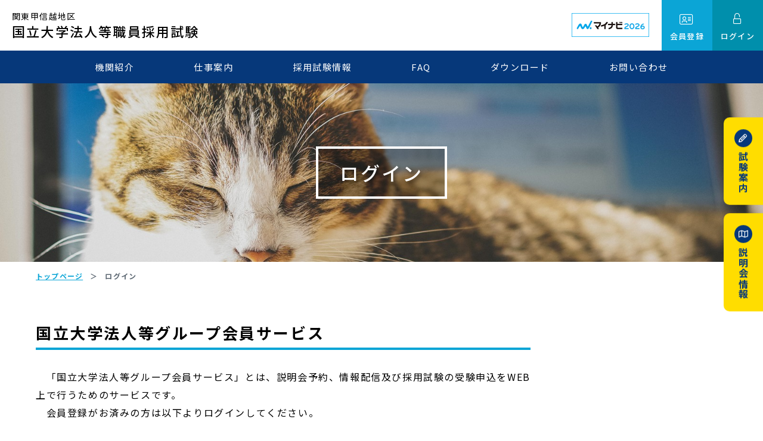

--- FILE ---
content_type: text/html; charset=UTF-8
request_url: https://ssj.adm.u-tokyo.ac.jp/login/
body_size: 32116
content:
<!DOCTYPE html><html lang="ja" dir="ltr" itemscope itemtype="https://schema.org/WebSite"><head> <meta charset="utf-8"> <script async src="https://www.googletagmanager.com/gtag/js?id=G-PBZQ0KB68V"></script><script>window.dataLayer = window.dataLayer || [];function gtag(){dataLayer.push(arguments);}gtag('js', new Date());gtag('config', 'G-PBZQ0KB68V');</script><meta content="IE=Edge" http-equiv="X-UA-Compatible"><meta content="width=device-width" name="viewport"><meta content="telephone=no" name="format-detection"><meta content="ログイン | 関東甲信越地区国立大学法人等職員採用試験" name="title"><meta content="関東甲信越地区の国立大学法人等（国立大学、共同利用機関、高専、独立行政法人等）の職員採用試験についてご案内します。事務系職員、技術系職員の職務内容や採用予定数、説明会情報を掲載しています。" name="description"><meta content="ログイン | 関東甲信越地区国立大学法人等職員採用試験" itemprop="name"><meta content="関東甲信越地区の国立大学法人等（国立大学、共同利用機関、高専、独立行政法人等）の職員採用試験についてご案内します。事務系職員、技術系職員の職務内容や採用予定数、説明会情報を掲載しています。" itemprop="description"><meta content="website" property="og:type"><meta content="ログイン | 関東甲信越地区国立大学法人等職員採用試験" property="og:title"><meta content="関東甲信越地区の国立大学法人等（国立大学、共同利用機関、高専、独立行政法人等）の職員採用試験についてご案内します。事務系職員、技術系職員の職務内容や採用予定数、説明会情報を掲載しています。" property="og:description"><meta content="https://ssj.adm.u-tokyo.ac.jp/login/" property="og:url"><meta content="https://ssj.adm.u-tokyo.ac.jp/wp/wp-content/themes/ssj/images/common/ogp.jpg" property="og:image"><link href='//fonts.googleapis.com' rel='preconnect dns-prefetch'><link href='//fonts.gstatic.com' rel='preconnect dns-prefetch'><link href='//www.google-analytics.com' rel='preconnect dns-prefetch'><link href='//ajaxzip3.github.io' rel='preconnect dns-prefetch'><link rel="apple-touch-icon" sizes="180x180" href="https://ssj.adm.u-tokyo.ac.jp/wp/wp-content/themes/ssj/images/common/apple-touch-icon.png"><link rel="icon" type="image/png" sizes="32x32" href="https://ssj.adm.u-tokyo.ac.jp/wp/wp-content/themes/ssj/images/common/favicon-32x32.png"><link rel="icon" type="image/png" sizes="16x16" href="https://ssj.adm.u-tokyo.ac.jp/wp/wp-content/themes/ssj/images/common/favicon-16x16.png"><link rel="manifest" href="https://ssj.adm.u-tokyo.ac.jp/wp/wp-content/themes/ssj/images/common/site.webmanifest"><link rel="mask-icon" href="https://ssj.adm.u-tokyo.ac.jp/wp/wp-content/themes/ssj/images/common/safari-pinned-tab.svg" color="#06387a"><meta name="msapplication-TileColor" content="#e6f2f3"><meta name="theme-color" content="#ffffff"> <link href="https://ssj.adm.u-tokyo.ac.jp/wp/wp-content/themes/ssj/css/all.min.css" class="async"><link href="https://cdnjs.cloudflare.com/ajax/libs/Swiper/4.5.0/css/swiper.min.css" class="async"><link href="https://ssj.adm.u-tokyo.ac.jp/wp/wp-content/themes/ssj/css/modaal.min.css" class="async"><link href="https://fonts.googleapis.com/css?family=Noto+Sans+JP:400,500,700&display=swap&subset=japanese" class="async"><link href="https://fonts.googleapis.com/css?family=Hind+Siliguri:400,600&display=swap" class="async"><style> @charset "UTF-8";.global_inner,.content_inner{position:relative;width:100%;padding:0 20px;transition:padding .3s ease}.module_button{display:flex;flex-wrap:wrap;justify-content:center;margin-right:-10px;margin-bottom:-20px;margin-left:-10px}*+.module_button{margin-top:20px!important}.module_button._left{justify-content:flex-start}.module_button._center{justify-content:center}.module_button._right{justify-content:flex-end}.module_button._column{flex-direction:column;align-items:flex-start}._button-radio span.wpcf7-form-control span.wpcf7-list-item-label,._button-checkbox span.wpcf7-form-control span.wpcf7-list-item-label,.module_button-01,.module_password .module_submit-inner,ul.module_pager-02 li a{display:block;position:relative;width:100%;max-width:255px;padding:15px 50px;border-radius:3em;font-size:16px;letter-spacing:.1em;line-height:1.3;text-align:center;text-decoration:none}._button-radio span.wpcf7-form-control span.wpcf7-list-item-label span,._button-checkbox span.wpcf7-form-control span.wpcf7-list-item-label span,.module_button-01 span,.module_password .module_submit-inner span,ul.module_pager-02 li a span{display:block}.global_header .gh_main .gh_menu{display:flex;flex-wrap:wrap;align-items:center;justify-content:center;width:60px;height:60px;background-color:#06387a}.global_header .gh_main .gh_menu .icon{width:100%}.global_header .gh_main .gh_menu .icon{display:block;position:relative;width:24px;height:2px;border-radius:1px;background-color:#fff;transition:.3s ease}body._open-menu .global_header .gh_main .gh_menu .icon,.global_header .gh_main body._open-menu .gh_menu .icon{background-color:transparent}.global_header .gh_main .gh_menu .icon:before,.global_header .gh_main .gh_menu .icon:after{display:block;position:absolute;left:0;width:100%;height:2px;border-radius:1px;background-color:#fff;content:' ';transition:all .3s}.global_header .gh_main .gh_menu .icon:before{top:-7px}body._open-menu .global_header .gh_main .gh_menu .icon:before,.global_header .gh_main body._open-menu .gh_menu .icon:before{top:0;transform:rotate(45deg)}.global_header .gh_main .gh_menu .icon:after{top:7px}body._open-menu .global_header .gh_main .gh_menu .icon:after,.global_header .gh_main body._open-menu .gh_menu .icon:after{top:0;transform:rotate(-45deg)}input:not([type="checkbox"]):not([type="radio"]):not([type="file"]):not([type="button"]):not([type="submit"]):not([type="search"]),select,textarea,.file label,.module_search input[type=search]{-moz-appearance:none;-webkit-appearance:none;appearance:none;box-sizing:border-box;width:100%;height:50px;padding:.5em 1em;border:1px solid #f1f1f1!important;border-radius:0;background-color:#f1f1f1;font-size:16px;transition:border-color .3s}input:hover:not([type="checkbox"]):not([type="radio"]):not([type="file"]):not([type="button"]):not([type="submit"]):not([type="search"]),select:hover,textarea:hover,.file label:hover,.module_search input:hover[type=search]{border-color:#0ba5d6!important}input:focus:not([type="checkbox"]):not([type="radio"]):not([type="file"]):not([type="button"]):not([type="submit"]):not([type="search"]),select:focus,textarea:focus,.file label:focus,.module_search input:focus[type=search]{border-color:#0ba5d6!important;background-color:#fff}input:-webkit-autofill:not([type="checkbox"]):not([type="radio"]):not([type="file"]):not([type="button"]):not([type="submit"]):not([type="search"]),select:-webkit-autofill,textarea:-webkit-autofill,.file label:-webkit-autofill,.module_search input:-webkit-autofill[type=search]{-webkit-box-shadow:0 0 0 1000px #fff inset}input[readonly="readonly"]:not([type="checkbox"]):not([type="radio"]):not([type="file"]):not([type="button"]):not([type="submit"]):not([type="search"]),select[readonly=readonly],textarea[readonly=readonly],.file label[readonly=readonly],.module_search input[readonly="readonly"][type="search"],input[readonly]:not([type="checkbox"]):not([type="radio"]):not([type="file"]):not([type="button"]):not([type="submit"]):not([type="search"]),select[readonly],textarea[readonly],.file label[readonly],.module_search input[readonly][type=search],form.custom-wpcf7c-confirmed:not([novalidate="novalidate"]) input:not([type="checkbox"]):not([type="radio"]):not([type="file"]):not([type="button"]):not([type="submit"]):not([type="search"]),form.custom-wpcf7c-confirmed:not([novalidate=novalidate]) select,form.custom-wpcf7c-confirmed:not([novalidate=novalidate]) textarea,form.custom-wpcf7c-confirmed:not([novalidate=novalidate]) .file label,.file form.custom-wpcf7c-confirmed:not([novalidate=novalidate]) label,form.custom-wpcf7c-confirmed:not([novalidate="novalidate"]) .module_search input[type="search"],.module_search form.custom-wpcf7c-confirmed:not([novalidate="novalidate"]) input[type="search"]{border-color:transparent!important;background-color:transparent!important;color:#000}[class*=module_title]{font-weight:700;letter-spacing:.1em}.module_movie,.module_map{position:relative;width:100%;height:0;padding:0 0 56.25%;overflow:hidden}.module_movie iframe,.module_map iframe{position:absolute;top:0;left:0;width:100%!important;height:100%!important}ul.module_list-01,ul.module_list-notes-01,ol.module_list-01{line-height:1.5}ul.module_list-01 li,ul.module_list-notes-01 li,ol.module_list-01 li{position:relative;padding:10px 0 11px 37px;border-bottom:1px dashed #ababab}ul.module_list-01 li:before,ul.module_list-notes-01 li:before,ol.module_list-01 li:before{position:absolute;content:''}ul.module_list-01 li:first-child,ul.module_list-notes-01 li:first-child,ol.module_list-01 li:first-child{border-top:1px dashed #ababab}.module_column-col1._left ul.module_list-01 li,.module_column-col1._left ul.module_list-notes-01 li,.module_column-col1._left ol.module_list-01 li{display:flex}ul.module_list-01 li ul li,ul.module_list-notes-01 li ul li,ol.module_list-01 li ul li,ul.module_list-01 li ol li,ul.module_list-notes-01 li ol li,ol.module_list-01 li ol li{padding-top:0;padding-bottom:0;border-top:none!important;border-bottom:none}ul.module_list-01 li ul li:first-child,ul.module_list-notes-01 li ul li:first-child,ol.module_list-01 li ul li:first-child,ul.module_list-01 li ol li:first-child,ul.module_list-notes-01 li ol li:first-child,ol.module_list-01 li ol li:first-child{margin-top:15px}ul.module_list-01 li ul li+li,ul.module_list-notes-01 li ul li+li,ol.module_list-01 li ul li+li,ul.module_list-01 li ol li+li,ul.module_list-notes-01 li ol li+li,ol.module_list-01 li ol li+li{margin-top:15px}ul.module_list-01 li ul li,ul.module_list-notes-01 li ul li,ol.module_list-01 li ul li{padding-left:27px}ul.module_list-01 li ul li:before,ul.module_list-notes-01 li ul li:before,ol.module_list-01 li ul li:before{top:7px;left:0;border:1px solid #0ba5d6;background-color:#e6f2f3}ul.module_list-01 li ol li:before,ul.module_list-notes-01 li ol li:before,ol.module_list-01 li ol li:before{top:2px}.module_table-wrap{overflow-x:auto}.module_table-wrap::-webkit-scrollbar{width:12px;height:12px}.module_table-wrap::-webkit-scrollbar-track{border-radius:6px;background:#dedede}.module_table-wrap::-webkit-scrollbar-thumb{border-radius:6px;background:#0ba5d6}.module_table-wrap._scroll{padding-bottom:15px}.module_table-01{height:auto!important}.module_table-01 thead,.module_table-01 tbody,.module_table-01 tfoot{width:100%}.module_table-01 tr:first-child th{border-top-color:#0ba5d6}.module_table-01 tr:last-child th{border-bottom-color:#0ba5d6}.module_table-01 tr th,.module_table-01 tr td{min-width:8em;padding:15px}.module_table-01 tr th{border:1px solid #fff;background-color:#0ba5d6;color:#fff;text-align:center;vertical-align:middle}.module_table-01 tr td{border:1px solid #ababab}.module_column-col2{display:flex;flex-wrap:wrap}.module_column-col2 img{width:100%}.module_column-col2+.module_column-col2{margin-top:15px}.size-SS{width:5em!important}.size-S{width:8em!important}.size-M{width:15em!important}.size-L{width:100%!important}.size-LL{width:100%!important}.size-SS input,.size-SS select,.size-S input,.size-S select,.size-M input,.size-M select,.size-L input,.size-L select,.size-LL input,.size-LL select{width:100%!important}label{display:block;cursor:pointer}span.wpcf7-form-control-wrap{display:block}.file span.wpcf7-form-control-wrap{display:none}span.wpcf7-list-item{display:block!important;margin:0!important}span.wpcf7-list-item+span.wpcf7-list-item{margin-top:1em!important}span.text{display:inline-block;margin-right:1em;white-space:nowrap}input[type=radio],input[type=checkbox],input[type="radio"]+input[type="hidden"],input[type="checkbox"]+input[type="hidden"]{display:none}input[type=radio]+span,input[type=checkbox]+span,input[type="radio"]+input[type="hidden"]+span,input[type="checkbox"]+input[type="hidden"]+span{display:inline-block;position:relative;padding-left:1.5em;font-size:16px;line-height:1}input[type=radio]+span:before,input[type=radio]+span:after,input[type=checkbox]+span:before,input[type=checkbox]+span:after,input[type="radio"]+input[type="hidden"]+span:before,input[type="radio"]+input[type="hidden"]+span:after,input[type="checkbox"]+input[type="hidden"]+span:before,input[type="checkbox"]+input[type="hidden"]+span:after{box-sizing:border-box;display:block;z-index:0;position:absolute;top:0;left:0;width:calc(1em + 2px);height:calc(1em + 2px);border:1px solid #ababab;background-color:transparent;content:'';transition:all .3s ease}input[type=radio]+span:after,input[type=checkbox]+span:after,input[type="radio"]+input[type="hidden"]+span:after,input[type="checkbox"]+input[type="hidden"]+span:after{border-color:transparent}input[type=radio]:hover+span:before,input[type=checkbox]:hover+span:before,input[type="radio"]+input[type="hidden"]:hover+span:before,input[type="checkbox"]+input[type="hidden"]:hover+span:before{border-color:#06387a}input[type=radio]:checked+span:after,input[type=checkbox]:checked+span:after,input[type="radio"]:checked+input[type="hidden"]+span:after,input[type="checkbox"]:checked+input[type="hidden"]+span:after{background-color:#06387a}input[type=radio]+span:before,input[type=radio]+span:after,input[type="radio"]+input[type="hidden"]+span:before,input[type="radio"]+input[type="hidden"]+span:after{border-radius:100%}input[type=radio]+span:after,input[type="radio"]+input[type="hidden"]+span:after{transform:scale(.6)}input[type=checkbox]+span:after,input[type="checkbox"]+input[type="hidden"]+span:after{color:#fff;font-family:"Font Awesome\ 5 Pro";font-weight:400;line-height:1;content:'\f00c'}._button-radio span.wpcf7-form-control-wrap,._button-checkbox span.wpcf7-form-control-wrap{display:block}._button-radio span.wpcf7-form-control,._button-checkbox span.wpcf7-form-control{display:flex;flex-wrap:wrap}._button-radio span.wpcf7-form-control span.wpcf7-list-item-label,._button-checkbox span.wpcf7-form-control span.wpcf7-list-item-label{line-height:1.2857142857}._button-radio span.wpcf7-form-control>span,._button-checkbox span.wpcf7-form-control>span{width:100%;max-width:calc(50% - 10px);min-height:50px;margin-top:0!important}._button-radio span.wpcf7-form-control>span:nth-child(2n),._button-checkbox span.wpcf7-form-control>span:nth-child(2n){margin-left:20px!important}._button-radio span.wpcf7-form-control>span:nth-child(n+3),._button-checkbox span.wpcf7-form-control>span:nth-child(n+3){margin-top:20px!important}._button-radio span.wpcf7-form-control>span input[type=radio]+span.wpcf7-list-item-label,._button-radio span.wpcf7-form-control>span input[type=checkbox]+span.wpcf7-list-item-label,._button-checkbox span.wpcf7-form-control>span input[type=radio]+span.wpcf7-list-item-label,._button-checkbox span.wpcf7-form-control>span input[type=checkbox]+span.wpcf7-list-item-label{max-width:none;border-color:#000;background-color:#fff;color:#000}._button-radio span.wpcf7-form-control>span input[type=radio]:checked+span.wpcf7-list-item-label,._button-radio span.wpcf7-form-control>span input[type=checkbox]:checked+span.wpcf7-list-item-label,._button-radio span.wpcf7-form-control>span input[type=hidden]+span.wpcf7-list-item-label,._button-checkbox span.wpcf7-form-control>span input[type=radio]:checked+span.wpcf7-list-item-label,._button-checkbox span.wpcf7-form-control>span input[type=checkbox]:checked+span.wpcf7-list-item-label,._button-checkbox span.wpcf7-form-control>span input[type=hidden]+span.wpcf7-list-item-label{max-width:none;border-color:#000;background-color:#000;color:#fff}._button-radio span.wpcf7-form-control>span input[type="radio"]:checked+input[type="hidden"]+span:before,._button-radio span.wpcf7-form-control>span input[type="checkbox"]:checked+input[type="hidden"]+span:before,._button-checkbox span.wpcf7-form-control>span input[type="radio"]:checked+input[type="hidden"]+span:before,._button-checkbox span.wpcf7-form-control>span input[type="checkbox"]:checked+input[type="hidden"]+span:before{content:none}._button-radio span.wpcf7-form-control>span input[type="radio"]:checked+input[type="hidden"]+span:after,._button-checkbox span.wpcf7-form-control>span input[type="radio"]:checked+input[type="hidden"]+span:after{content:none}._button-radio span.wpcf7-form-control>span input[type=radio]+span.wpcf7-list-item-label:before,._button-radio span.wpcf7-form-control>span input[type=radio]+span.wpcf7-list-item-label:after,._button-checkbox span.wpcf7-form-control>span input[type=radio]+span.wpcf7-list-item-label:before,._button-checkbox span.wpcf7-form-control>span input[type=radio]+span.wpcf7-list-item-label:after{display:none}._button-radio span.wpcf7-form-control>span input[type=checkbox]+span.wpcf7-list-item-label:before,._button-radio span.wpcf7-form-control>span input[type=checkbox]+span.wpcf7-list-item-label:after,._button-radio span.wpcf7-form-control>span input[type="checkbox"]+input[type="hidden"]+span.wpcf7-list-item-label:before,._button-radio span.wpcf7-form-control>span input[type="checkbox"]+input[type="hidden"]+span.wpcf7-list-item-label:after,._button-checkbox span.wpcf7-form-control>span input[type=checkbox]+span.wpcf7-list-item-label:before,._button-checkbox span.wpcf7-form-control>span input[type=checkbox]+span.wpcf7-list-item-label:after,._button-checkbox span.wpcf7-form-control>span input[type="checkbox"]+input[type="hidden"]+span.wpcf7-list-item-label:before,._button-checkbox span.wpcf7-form-control>span input[type="checkbox"]+input[type="hidden"]+span.wpcf7-list-item-label:after{top:calc(50% - .5em);left:1em;border-color:transparent;background-color:transparent}._button-radio span.wpcf7-form-control>span input[type=checkbox]+span.wpcf7-list-item-label:after,._button-radio span.wpcf7-form-control>span input[type="checkbox"]+input[type="hidden"]+span.wpcf7-list-item-label:after,._button-checkbox span.wpcf7-form-control>span input[type=checkbox]+span.wpcf7-list-item-label:after,._button-checkbox span.wpcf7-form-control>span input[type="checkbox"]+input[type="hidden"]+span.wpcf7-list-item-label:after{color:#fff}.select{display:block;position:relative}.select:after{position:absolute;top:.5em;right:.5em;color:#000;font-family:"Font Awesome\ 5 Pro";font-size:26px;font-weight:100;line-height:1;content:'\f107';pointer-events:none}.select select{-moz-appearance:none;-webkit-appearance:none;appearance:none;padding:.5em 3em .5em 1em;border-radius:0;border-color:#f1f1f1;background-color:#f1f1f1;color:#000}.select select:hover{border-color:#06387a}.select select::-ms-expand{display:none}form.custom-wpcf7c-confirmed .select select:after{display:none}.file{position:relative}.file input{display:none}.file label{position:relative;height:auto!important;min-height:50px}.file label:before{top:calc(50% - .5em);left:1em;content:"選択されていません"}.file label._changed:before{content:""}.file label._changed+.clear-file{display:block}.file .clear-file{display:none;position:absolute;top:0;right:0;width:50px;height:50px;background-color:transparent;color:#000;font-family:"Font Awesome\ 5 Pro";font-weight:400;line-height:1;content:'\f00d'}textarea{max-width:100%;height:10em!important;padding:.5em 1em!important;transition:height .3s,border-color .3s!important}textarea:focus{height:20em!important}.wpcf7-recaptcha>div{margin-right:auto;margin-left:auto}.module_formList-01{line-height:1.8}.module_formList-01>div{display:flex;flex-wrap:wrap}.module_formList-01>div:not(:first-child){margin-top:30px}.module_formList-01>div dt{display:flex;align-items:center;width:100%;padding-top:.5em}.module_formList-01>div dt span.label-need,.module_formList-01>div dt span.label-any{display:inline-block;margin-right:1em;padding:0 .5em;border-radius:2px;color:#fff;font-size:12px;white-space:nowrap}.module_formList-01>div dt span.label-need{background-color:#ff5d4b}.module_formList-01>div dt span.label-any{background-color:#06387a}.module_formList-01>div dd{width:100%;margin-top:10px}.module_formList-01>div dd ul li{display:flex;align-items:center}.module_formList-01>div dd ul li+li{margin-top:10px}._acceptance{text-align:center}.module_formButton{display:flex;flex-wrap:wrap;align-items:center;justify-content:center;margin-top:40px}.module_formButton [class*=module_button]{display:block;width:100%;padding:0}.module_formButton [class*=module_button] input{width:inherit;padding:.9em 1em .6em;background-color:transparent;color:#fff;transition:background-color .3s,color .3s ease}.module_formButton [class*=module_button] input:hover{color:#06387a}.module_formButton [class^="module_button"]+[class^="module_button"]{margin-top:15px!important}span.wpcf7-not-valid-tip{display:block;color:#ff5d4b!important}.wpcf7-not-valid{border:1px solid #ff5d4b!important;background:#fff4e6!important}.wpcf7-not-valid.wpcf7-radio,.wpcf7-not-valid.wpcf7-checkbox{border:none!important;background:none!important}div.wpcf7-response-output,div.wpcf7-validation-errors,div.wpcf7-mail-sent-ok{margin:3em auto;padding:1em!important;color:#ff5d4b;font-weight:700;text-align:center}div.wpcf7-response-output,div.wpcf7-validation-errors{border:1px solid #ff5d4b!important;color:#ff5d4b}div.wpcf7-mail-sent-ok{border:1px solid #06387a!important;background:#e7f1fe!important;color:#06387a}form.custom-wpcf7c-confirmed .select:after{display:none}form.custom-wpcf7c-confirmed .select select{color:inherit}.ajax-loader{position:absolute;top:50%;left:50%;margin:0!important;transform:translate(-50%,-50%)}.wpcf7c-force-hide{display:none!important}.global_inner,.content_inner{position:relative;width:100%;padding:0 20px;transition:padding .3s ease}.module_button{display:flex;flex-wrap:wrap;justify-content:center;margin-right:-10px;margin-bottom:-20px;margin-left:-10px}*+.module_button{margin-top:20px!important}.module_button._left{justify-content:flex-start}.module_button._center{justify-content:center}.module_button._right{justify-content:flex-end}.module_button._column{flex-direction:column;align-items:flex-start}._button-radio span.wpcf7-form-control span.wpcf7-list-item-label,._button-checkbox span.wpcf7-form-control span.wpcf7-list-item-label,.module_button-01,.module_password .module_submit-inner,ul.module_pager-02 li a{display:block;position:relative;width:100%;max-width:255px;padding:15px 50px;border-radius:3em;font-size:16px;letter-spacing:.1em;line-height:1.3;text-align:center;text-decoration:none}._button-radio span.wpcf7-form-control span.wpcf7-list-item-label span,._button-checkbox span.wpcf7-form-control span.wpcf7-list-item-label span,.module_button-01 span,.module_password .module_submit-inner span,ul.module_pager-02 li a span{display:block}.global_header .gh_main .gh_menu{display:flex;flex-wrap:wrap;align-items:center;justify-content:center;width:60px;height:60px;background-color:#06387a}.global_header .gh_main .gh_menu .icon{width:100%}.global_header .gh_main .gh_menu .icon{display:block;position:relative;width:24px;height:2px;border-radius:1px;background-color:#fff;transition:.3s ease}body._open-menu .global_header .gh_main .gh_menu .icon,.global_header .gh_main body._open-menu .gh_menu .icon{background-color:transparent}.global_header .gh_main .gh_menu .icon:before,.global_header .gh_main .gh_menu .icon:after{display:block;position:absolute;left:0;width:100%;height:2px;border-radius:1px;background-color:#fff;content:' ';transition:all .3s}.global_header .gh_main .gh_menu .icon:before{top:-7px}body._open-menu .global_header .gh_main .gh_menu .icon:before,.global_header .gh_main body._open-menu .gh_menu .icon:before{top:0;transform:rotate(45deg)}.global_header .gh_main .gh_menu .icon:after{top:7px}body._open-menu .global_header .gh_main .gh_menu .icon:after,.global_header .gh_main body._open-menu .gh_menu .icon:after{top:0;transform:rotate(-45deg)}input:not([type="checkbox"]):not([type="radio"]):not([type="file"]):not([type="button"]):not([type="submit"]):not([type="search"]),select,textarea,.file label,.module_search input[type=search]{-moz-appearance:none;-webkit-appearance:none;appearance:none;box-sizing:border-box;width:100%;height:50px;padding:.5em 1em;border:1px solid #f1f1f1!important;border-radius:0;background-color:#f1f1f1;font-size:16px;transition:border-color .3s}input:hover:not([type="checkbox"]):not([type="radio"]):not([type="file"]):not([type="button"]):not([type="submit"]):not([type="search"]),select:hover,textarea:hover,.file label:hover,.module_search input:hover[type=search]{border-color:#0ba5d6!important}input:focus:not([type="checkbox"]):not([type="radio"]):not([type="file"]):not([type="button"]):not([type="submit"]):not([type="search"]),select:focus,textarea:focus,.file label:focus,.module_search input:focus[type=search]{border-color:#0ba5d6!important;background-color:#fff}input:-webkit-autofill:not([type="checkbox"]):not([type="radio"]):not([type="file"]):not([type="button"]):not([type="submit"]):not([type="search"]),select:-webkit-autofill,textarea:-webkit-autofill,.file label:-webkit-autofill,.module_search input:-webkit-autofill[type=search]{-webkit-box-shadow:0 0 0 1000px #fff inset}input[readonly="readonly"]:not([type="checkbox"]):not([type="radio"]):not([type="file"]):not([type="button"]):not([type="submit"]):not([type="search"]),select[readonly=readonly],textarea[readonly=readonly],.file label[readonly=readonly],.module_search input[readonly="readonly"][type="search"],input[readonly]:not([type="checkbox"]):not([type="radio"]):not([type="file"]):not([type="button"]):not([type="submit"]):not([type="search"]),select[readonly],textarea[readonly],.file label[readonly],.module_search input[readonly][type=search],form.custom-wpcf7c-confirmed:not([novalidate="novalidate"]) input:not([type="checkbox"]):not([type="radio"]):not([type="file"]):not([type="button"]):not([type="submit"]):not([type="search"]),form.custom-wpcf7c-confirmed:not([novalidate=novalidate]) select,form.custom-wpcf7c-confirmed:not([novalidate=novalidate]) textarea,form.custom-wpcf7c-confirmed:not([novalidate=novalidate]) .file label,.file form.custom-wpcf7c-confirmed:not([novalidate=novalidate]) label,form.custom-wpcf7c-confirmed:not([novalidate="novalidate"]) .module_search input[type="search"],.module_search form.custom-wpcf7c-confirmed:not([novalidate="novalidate"]) input[type="search"]{border-color:transparent!important;background-color:transparent!important;color:#000}[class*=module_title]{font-weight:700;letter-spacing:.1em}.module_movie,.module_map{position:relative;width:100%;height:0;padding:0 0 56.25%;overflow:hidden}.module_movie iframe,.module_map iframe{position:absolute;top:0;left:0;width:100%!important;height:100%!important}ul.module_list-01,ul.module_list-notes-01,ol.module_list-01{line-height:1.5}ul.module_list-01 li,ul.module_list-notes-01 li,ol.module_list-01 li{position:relative;padding:10px 0 11px 37px;border-bottom:1px dashed #ababab}ul.module_list-01 li:before,ul.module_list-notes-01 li:before,ol.module_list-01 li:before{position:absolute;content:''}ul.module_list-01 li:first-child,ul.module_list-notes-01 li:first-child,ol.module_list-01 li:first-child{border-top:1px dashed #ababab}.module_column-col1._left ul.module_list-01 li,.module_column-col1._left ul.module_list-notes-01 li,.module_column-col1._left ol.module_list-01 li{display:flex}ul.module_list-01 li ul li,ul.module_list-notes-01 li ul li,ol.module_list-01 li ul li,ul.module_list-01 li ol li,ul.module_list-notes-01 li ol li,ol.module_list-01 li ol li{padding-top:0;padding-bottom:0;border-top:none!important;border-bottom:none}ul.module_list-01 li ul li:first-child,ul.module_list-notes-01 li ul li:first-child,ol.module_list-01 li ul li:first-child,ul.module_list-01 li ol li:first-child,ul.module_list-notes-01 li ol li:first-child,ol.module_list-01 li ol li:first-child{margin-top:15px}ul.module_list-01 li ul li+li,ul.module_list-notes-01 li ul li+li,ol.module_list-01 li ul li+li,ul.module_list-01 li ol li+li,ul.module_list-notes-01 li ol li+li,ol.module_list-01 li ol li+li{margin-top:15px}ul.module_list-01 li ul li,ul.module_list-notes-01 li ul li,ol.module_list-01 li ul li{padding-left:27px}ul.module_list-01 li ul li:before,ul.module_list-notes-01 li ul li:before,ol.module_list-01 li ul li:before{top:7px;left:0;border:1px solid #0ba5d6;background-color:#e6f2f3}ul.module_list-01 li ol li:before,ul.module_list-notes-01 li ol li:before,ol.module_list-01 li ol li:before{top:2px}.module_table-wrap{overflow-x:auto}.module_table-wrap::-webkit-scrollbar{width:12px;height:12px}.module_table-wrap::-webkit-scrollbar-track{border-radius:6px;background:#dedede}.module_table-wrap::-webkit-scrollbar-thumb{border-radius:6px;background:#0ba5d6}.module_table-wrap._scroll{padding-bottom:15px}.module_table-01{height:auto!important}.module_table-01 thead,.module_table-01 tbody,.module_table-01 tfoot{width:100%}.module_table-01 tr:first-child th{border-top-color:#0ba5d6}.module_table-01 tr:last-child th{border-bottom-color:#0ba5d6}.module_table-01 tr th,.module_table-01 tr td{min-width:8em;padding:15px}.module_table-01 tr th{border:1px solid #fff;background-color:#0ba5d6;color:#fff;text-align:center;vertical-align:middle}.module_table-01 tr td{border:1px solid #ababab}.module_column-col2{display:flex;flex-wrap:wrap}.module_column-col2 img{width:100%}.module_column-col2+.module_column-col2{margin-top:15px}*{-webkit-text-size-adjust:100%;-moz-osx-font-smoothing:grayscale;-webkit-font-smoothing:antialiased;box-sizing:border-box}:focus{outline:none}:before,:after{box-sizing:border-box}html,body,div,span,object,iframe,h1,h2,h3,h4,h5,h6,p,blockquote,pre,abbr,address,cite,code,del,dfn,em,img,ins,kbd,q,samp,small,strong,sub,sup,var,b,i,dl,dt,dd,ol,ul,li,fieldset,form,label,legend,table,caption,tbody,tfoot,thead,tr,th,td,article,aside,canvas,details,figcaption,figure,footer,header,hgroup,menu,nav,section,summary,time,mark,audio,video{margin:0;padding:0;border:0;outline:0;background:transparent;font:inherit;vertical-align:baseline}body{line-height:1}article,aside,details,figcaption,figure,footer,header,hgroup,menu,nav,section,main{display:block}ul,ol{list-style:none}blockquote,q{quotes:none}blockquote:before,blockquote:after,q:before,q:after{content:none}a{margin:0;padding:0;background:transparent;color:#0ba5d6;font:inherit;text-decoration:underline;vertical-align:baseline}a:hover,a:focus,a:active{text-decoration:none}img{max-width:100%;height:auto;max-height:100%;vertical-align:top}img[src$=".svg"]{width:100%}sup,sub{font-size:78%}sup{vertical-align:super}sub{vertical-align:sub}ins{background-color:#ff9;color:#000;text-decoration:none}mark{background-color:#ff9;color:#000;font-style:italic;font-weight:700}del{text-decoration:line-through}abbr[title],dfn[title]{border-bottom:1px dotted;cursor:help}table{border-collapse:collapse;border-spacing:0}hr{display:block;height:1px;margin:1em 0;padding:0;border:0;border-top:1px solid #ccc}button{cursor:pointer}button,fieldset,form,input,label,legend,select,textarea{-webkit-appearance:none;margin:0;padding:0;border:none;border-radius:0;outline:none;font:inherit;vertical-align:baseline}input,textarea{max-width:100%}input[type=button],input[type=reset],input[type=submit],button{cursor:pointer}:placeholder-shown,::-webkit-input-placeholder,:-moz-placeholder,::-moz-placeholder,:-ms-input-placeholder{color:#707070;opacity:1}::-webkit-search-cancel-button{-webkit-appearance:none}.clearFix:after{display:block;visibility:hidden;height:0;clear:both;content:"."}._hide{display:none!important}._align-right{text-align:right!important}._align-left{text-align:left!important}._align-center{text-align:center!important}._indent{text-indent:1rem!important}._block-right{margin-right:0!important;margin-left:auto!important}._block-center{margin-right:auto!important;margin-left:auto!important}._block-left{margin-right:auto!important;margin-left:0!important}._font-normal{font-weight:400!important}._font-bold{font-weight:700!important}._text-italic{font-style:italic!important}._text-underline{text-decoration:underline!important}._text-blink{text-decoration:blink!important}._text-line_through{text-decoration:line-through!important}._over-TB{display:none!important}._over-PC{display:none!important}.global_inner._column{display:flex;justify-content:space-between}body.single .global_inner._column,body.blog .global_inner._column,body.archive .global_inner._column,body.post-type-archive .global_inner._column{display:block}section{transition:padding .3s ease}p:not([class])+p:not([class]),p[class^=_]+p:not([class]),div.wp-caption+p:not([class]),blockquote+p:not([class]),p:not([class])+p[class^=_],p[class^="_"]+p[class^="_"],div.wp-caption+p[class^=_],blockquote+p[class^=_],p:not([class])+div.wp-caption,p[class^=_]+div.wp-caption,div.wp-caption+div.wp-caption,blockquote+div.wp-caption,p:not([class])+blockquote,p[class^=_]+blockquote,div.wp-caption+blockquote,blockquote+blockquote{margin-top:1.5em}p:not([class])+[class*="module_"]:not([class*="module_title"]):not([class*="module_button"]):not([class*="module_blockquote"]),p[class^="_"]+[class*="module_"]:not([class*="module_title"]):not([class*="module_button"]):not([class*="module_blockquote"]),div.wp-caption+[class*="module_"]:not([class*="module_title"]):not([class*="module_button"]):not([class*="module_blockquote"]),blockquote+[class*="module_"]:not([class*="module_title"]):not([class*="module_button"]):not([class*="module_blockquote"]){margin-top:50px}p:not([class])+[class*=module_list],p[class^="_"]+[class*="module_list"],div.wp-caption+[class*=module_list],blockquote+[class*=module_list]{margin-top:30px!important}[class*="module_"]:not([class*="module_title"]):not([class*="module_button-"]):not([class*="module_blockquote"])+[class*="module_"]:not([class*="module_title"]):not([class*="module_button-"]):not([class*="module_blockquote"]),[class*="module_"]:not([class*="module_title"]):not([class*="module_button-"]):not([class*="module_blockquote"])+p:not([class]),[class^="_"]:not(section):not(img):not(li)+[class*="module_"]:not([class*="module_title"]):not([class*="module_button-"]):not([class*="module_blockquote"]),[class^=_]:not(section):not(img):not(li)+p:not([class]),[class*="module_"]:not([class*="module_title"]):not([class*="module_button-"]):not([class*="module_blockquote"])+[class^="_"]:not(section):not(img):not(li),[class^="_"]:not(section):not(img):not(li)+[class^="_"]:not(section):not(img):not(li){margin-top:30px}[class*="module_"]:not([class*="module_title"]):not([class*="module_button-"]):not([class*="module_blockquote"])+[class*="module_column"],[class*="module_"]:not([class*="module_title"]):not([class*="module_button-"]):not([class*="module_blockquote"])+[class*="module_box"],[class*="module_"]:not([class*="module_title"]):not([class*="module_button-"]):not([class*="module_blockquote"])+[class*="module_search"],[class*="module_"]:not([class*="module_title"]):not([class*="module_button-"]):not([class*="module_blockquote"])+[class*="module_blockquote"],[class^="_"]:not(section):not(img):not(li)+[class*="module_column"],[class^="_"]:not(section):not(img):not(li)+[class*="module_box"],[class^="_"]:not(section):not(img):not(li)+[class*="module_search"],[class^="_"]:not(section):not(img):not(li)+[class*="module_blockquote"]{margin-top:30px!important}p:not([class])~.module_title-01,p:not([class])~[class*="module_column-col"]:not([class*="_bg_box"])>.module_title-01,[class*=module_]~.module_title-01,[class*="module_"]~[class*="module_column-col"]:not([class*="_bg_box"])>.module_title-01{margin-top:70px}p:not([class])~.module_title-02,p:not([class])~[class*="module_column-col"]:not([class*="_bg_box"])>.module_title-02,[class*=module_]~.module_title-02,[class*="module_"]~[class*="module_column-col"]:not([class*="_bg_box"])>.module_title-02{margin-top:60px}p:not([class])~.module_title-03,p:not([class])~[class*="module_column-col"]:not([class*="_bg_box"])>.module_title-03,[class*=module_]~.module_title-03,[class*="module_"]~[class*="module_column-col"]:not([class*="_bg_box"])>.module_title-03{margin-top:50px}[class*=module_title]+.module_title-02,[class*=module_title]+.module_title-03,[class*="module_title"]+[class^="module_column-col"]:not([class*="_bg_box"]) .module_title-02:first-child,[class*="module_title"]+[class^="module_column-col"]:not([class*="_bg_box"]) .module_title-03:first-child{margin-top:30px!important}.module_titleBox-01{margin-bottom:30px}.module_titleBox-01+*{margin-top:0!important}p:not([class])+.module_card-01,[class*="module_"]:not([class*="module_title"])+.module_card-01{margin-top:55px!important}._bg_color-gray-01{background-color:#f1f1f1}._bg_color-blue-01{background-color:#e6f2f3}.module_line-01{margin:30px 0!important;border-color:#dedede}span.caption,.wp-caption-text{display:block;margin-top:10px;color:#5e6974;font-size:14px;line-height:1.4285}.global_contents em{font-style:italic}.global_contents strong{font-weight:700}.global_contents span[style*=underline]{background:linear-gradient(to bottom,rgba(255,221,0,0) 0,rgba(255,221,0,0) 55%,#fd0 56%,#fd0 100%);text-decoration:none!important}img.alignleft,img.alignright,div.alignleft,div.alignright{display:block;max-width:calc(50% - 12.5px)!important;height:auto;margin:0 auto 10px}img.alignleft img,img.alignright img,div.alignleft img,div.alignright img{height:auto}img.alignleft,div.alignleft{margin-right:25px;float:left}img.alignright,div.alignright{margin-left:25px;float:right}img.aligncenter,div.aligncenter{display:block;margin:0 auto;text-align:center}div .wp-caption{max-width:100%}div .wp-caption.aligncenter{padding:0 5px}div .wp-caption:first-child.alignright+p,div .wp-caption:first-child.alignleft+p{margin-top:0}[class^=module_column-col] a.imgLink{display:block;position:relative;text-decoration:none}[class^=module_column-col] a.imgLink:before{display:block;z-index:3;position:absolute;right:7px;bottom:7px;width:29px;height:29px;border:1px solid #0ba5d6;border-radius:50%;background:#fff url(/wp/wp-content/themes/ssj/images/common/ico_plus_01.svg) no-repeat center center;content:''}[class^=module_column-col] div.aligncenter a.imgLink{display:inline-block}[class^=icon-]:after{display:inline-block;font-family:"Font Awesome\ 5 Pro";font-size:14px;font-weight:400;line-height:1;content:''}.icon-blank:after{content:'\f2d2'}.icon-file:after{content:'\f15b'}.icon-pdf:after{content:'\f1c1'}.icon-none:after{content:none}[class^=module_button-] span:after,[class^="module_button-"][target="_blank"] span:after,[class^="module_button-"][href$=".pdf"] span:after,[class^="module_button-"][href$=".doc"] span:after,[class^="module_button-"][href$=".docx"] span:after,[class^="module_button-"][href$=".docm"] span:after,[class^="module_button-"][href$=".xls"] span:after,[class^="module_button-"][href$=".xlsx"] span:after,[class^="module_button-"][href$=".xlsm"] span:after{font-family:"Font Awesome\ 5 Pro";font-size:16px;font-weight:400;line-height:1;transition:none}[class^="module_button-"][target="_blank"] span:after{content:'\f2d2'}[class^="module_button-"][href$=".pdf"] span:after{content:'\f1c1'!important}[class^="module_button-"][href$=".doc"] span:after,[class^="module_button-"][href$=".docx"] span:after,[class^="module_button-"][href$=".docm"] span:after,[class^="module_button-"][href$=".xls"] span:after,[class^="module_button-"][href$=".xlsx"] span:after,[class^="module_button-"][href$=".xlsm"] span:after{content:'\f15b'!important}.global_contents [class^="module_column-col"] p a:not([class])[href$=".pdf"]:after,.global_contents [class^="module_column-col"] p a:not([class])[href$=".doc"]:after,.global_contents [class^="module_column-col"] p a:not([class])[href$=".docx"]:after,.global_contents [class^="module_column-col"] p a:not([class])[href$=".docm"]:after,.global_contents [class^="module_column-col"] p a:not([class])[href$=".xls"]:after,.global_contents [class^="module_column-col"] p a:not([class])[href$=".xlsx"]:after,.global_contents [class^="module_column-col"] p a:not([class])[href$=".xlsm"]:after,.global_contents [class^="module_column-col"] p a.icon-blank[href$=".pdf"]:after,.global_contents [class^="module_column-col"] p a.icon-blank[href$=".doc"]:after,.global_contents [class^="module_column-col"] p a.icon-blank[href$=".docx"]:after,.global_contents [class^="module_column-col"] p a.icon-blank[href$=".docm"]:after,.global_contents [class^="module_column-col"] p a.icon-blank[href$=".xls"]:after,.global_contents [class^="module_column-col"] p a.icon-blank[href$=".xlsx"]:after,.global_contents [class^="module_column-col"] p a.icon-blank[href$=".xlsm"]:after,.global_contents [class^="module_column-col"] td a:not([class])[href$=".pdf"]:after,.global_contents [class^="module_column-col"] td a:not([class])[href$=".doc"]:after,.global_contents [class^="module_column-col"] td a:not([class])[href$=".docx"]:after,.global_contents [class^="module_column-col"] td a:not([class])[href$=".docm"]:after,.global_contents [class^="module_column-col"] td a:not([class])[href$=".xls"]:after,.global_contents [class^="module_column-col"] td a:not([class])[href$=".xlsx"]:after,.global_contents [class^="module_column-col"] td a:not([class])[href$=".xlsm"]:after,.global_contents [class^="module_column-col"] td a.icon-blank[href$=".pdf"]:after,.global_contents [class^="module_column-col"] td a.icon-blank[href$=".doc"]:after,.global_contents [class^="module_column-col"] td a.icon-blank[href$=".docx"]:after,.global_contents [class^="module_column-col"] td a.icon-blank[href$=".docm"]:after,.global_contents [class^="module_column-col"] td a.icon-blank[href$=".xls"]:after,.global_contents [class^="module_column-col"] td a.icon-blank[href$=".xlsx"]:after,.global_contents [class^="module_column-col"] td a.icon-blank[href$=".xlsm"]:after,.global_contents [class^="module_column-col"] [class^="module_list-"] a:not([class])[href$=".pdf"]:after,.global_contents [class^="module_column-col"] [class^="module_list-"] a:not([class])[href$=".doc"]:after,.global_contents [class^="module_column-col"] [class^="module_list-"] a:not([class])[href$=".docx"]:after,.global_contents [class^="module_column-col"] [class^="module_list-"] a:not([class])[href$=".docm"]:after,.global_contents [class^="module_column-col"] [class^="module_list-"] a:not([class])[href$=".xls"]:after,.global_contents [class^="module_column-col"] [class^="module_list-"] a:not([class])[href$=".xlsx"]:after,.global_contents [class^="module_column-col"] [class^="module_list-"] a:not([class])[href$=".xlsm"]:after,.global_contents [class^="module_column-col"] [class^="module_list-"] a.icon-blank[href$=".pdf"]:after,.global_contents [class^="module_column-col"] [class^="module_list-"] a.icon-blank[href$=".doc"]:after,.global_contents [class^="module_column-col"] [class^="module_list-"] a.icon-blank[href$=".docx"]:after,.global_contents [class^="module_column-col"] [class^="module_list-"] a.icon-blank[href$=".docm"]:after,.global_contents [class^="module_column-col"] [class^="module_list-"] a.icon-blank[href$=".xls"]:after,.global_contents [class^="module_column-col"] [class^="module_list-"] a.icon-blank[href$=".xlsx"]:after,.global_contents [class^="module_column-col"] [class^="module_list-"] a.icon-blank[href$=".xlsm"]:after{display:inline-block;margin-right:.25em;margin-left:.25em;background:none;font-family:"Font Awesome\ 5 Pro";font-size:14px;font-weight:400;line-height:1}.global_contents [class^="module_column-col"] p a:not([class])[href$=".pdf"]:after,.global_contents [class^="module_column-col"] p a.icon-blank[href$=".pdf"]:after,.global_contents [class^="module_column-col"] td a:not([class])[href$=".pdf"]:after,.global_contents [class^="module_column-col"] td a.icon-blank[href$=".pdf"]:after,.global_contents [class^="module_column-col"] [class^="module_list-"] a:not([class])[href$=".pdf"]:after,.global_contents [class^="module_column-col"] [class^="module_list-"] a.icon-blank[href$=".pdf"]:after{content:'\f1c1'}.global_contents [class^="module_column-col"] p a:not([class])[href$=".doc"]:after,.global_contents [class^="module_column-col"] p a:not([class])[href$=".docx"]:after,.global_contents [class^="module_column-col"] p a:not([class])[href$=".docm"]:after,.global_contents [class^="module_column-col"] p a:not([class])[href$=".xls"]:after,.global_contents [class^="module_column-col"] p a:not([class])[href$=".xlsx"]:after,.global_contents [class^="module_column-col"] p a:not([class])[href$=".xlsm"]:after,.global_contents [class^="module_column-col"] p a.icon-blank[href$=".doc"]:after,.global_contents [class^="module_column-col"] p a.icon-blank[href$=".docx"]:after,.global_contents [class^="module_column-col"] p a.icon-blank[href$=".docm"]:after,.global_contents [class^="module_column-col"] p a.icon-blank[href$=".xls"]:after,.global_contents [class^="module_column-col"] p a.icon-blank[href$=".xlsx"]:after,.global_contents [class^="module_column-col"] p a.icon-blank[href$=".xlsm"]:after,.global_contents [class^="module_column-col"] td a:not([class])[href$=".doc"]:after,.global_contents [class^="module_column-col"] td a:not([class])[href$=".docx"]:after,.global_contents [class^="module_column-col"] td a:not([class])[href$=".docm"]:after,.global_contents [class^="module_column-col"] td a:not([class])[href$=".xls"]:after,.global_contents [class^="module_column-col"] td a:not([class])[href$=".xlsx"]:after,.global_contents [class^="module_column-col"] td a:not([class])[href$=".xlsm"]:after,.global_contents [class^="module_column-col"] td a.icon-blank[href$=".doc"]:after,.global_contents [class^="module_column-col"] td a.icon-blank[href$=".docx"]:after,.global_contents [class^="module_column-col"] td a.icon-blank[href$=".docm"]:after,.global_contents [class^="module_column-col"] td a.icon-blank[href$=".xls"]:after,.global_contents [class^="module_column-col"] td a.icon-blank[href$=".xlsx"]:after,.global_contents [class^="module_column-col"] td a.icon-blank[href$=".xlsm"]:after,.global_contents [class^="module_column-col"] [class^="module_list-"] a:not([class])[href$=".doc"]:after,.global_contents [class^="module_column-col"] [class^="module_list-"] a:not([class])[href$=".docx"]:after,.global_contents [class^="module_column-col"] [class^="module_list-"] a:not([class])[href$=".docm"]:after,.global_contents [class^="module_column-col"] [class^="module_list-"] a:not([class])[href$=".xls"]:after,.global_contents [class^="module_column-col"] [class^="module_list-"] a:not([class])[href$=".xlsx"]:after,.global_contents [class^="module_column-col"] [class^="module_list-"] a:not([class])[href$=".xlsm"]:after,.global_contents [class^="module_column-col"] [class^="module_list-"] a.icon-blank[href$=".doc"]:after,.global_contents [class^="module_column-col"] [class^="module_list-"] a.icon-blank[href$=".docx"]:after,.global_contents [class^="module_column-col"] [class^="module_list-"] a.icon-blank[href$=".docm"]:after,.global_contents [class^="module_column-col"] [class^="module_list-"] a.icon-blank[href$=".xls"]:after,.global_contents [class^="module_column-col"] [class^="module_list-"] a.icon-blank[href$=".xlsx"]:after,.global_contents [class^="module_column-col"] [class^="module_list-"] a.icon-blank[href$=".xlsm"]:after{content:'\f15b'}[class*=module_button-]{margin-right:10px;margin-bottom:20px;margin-left:10px}.module_button-01{z-index:1;position:relative;overflow:hidden;background-color:#0ba5d6;color:#fff}.module_button-01 span{z-index:2;position:relative}.module_button-01 span:after{position:absolute;top:50%;right:-30px;width:auto;height:auto;transform:translateY(-50%);border:none;color:#fff}.module_button-02{display:inline-block;position:relative;max-width:calc(100% - 20px);padding:5px 0 5px 40px;color:#0ba5d6;line-height:1.375}.module_button-02:hover{text-decoration:none}.module_button-02:hover span:before{background-color:#fff}.module_button-02:hover span:after{border-color:#0ba5d6;color:#0ba5d6!important}.module_button-02[target=_blank] span:after,.module_button-02[href$=".pdf"] span:after,.module_button-02[href$=".doc"] span:after,.module_button-02[href$=".docx"] span:after,.module_button-02[href$=".docm"] span:after,.module_button-02[href$=".xls"] span:after,.module_button-02[href$=".xlsx"] span:after,.module_button-02[href$=".xlsm"] span:after{top:2px;left:0;width:30px;height:30px;transform:none;border:none;background:none;color:#fff;font-size:14px;letter-spacing:0;line-height:30px;text-align:center}.module_button-02 span:before,.module_button-02 span:after{display:block;position:absolute;top:2px;left:0;content:'';transition:.3s}.module_button-02 span:before{width:30px;height:30px;border:1px solid #0ba5d6;border-radius:50%;background-color:#0ba5d6}.module_button-02 span:after{top:13px;left:9px;width:9px;height:9px;transform:rotate(41deg) skew(-5deg);border-top:2px solid #fff;border-right:2px solid #fff}.module_search{display:block;position:relative;max-width:350px;margin:0 auto 30px}.module_search input[type=search]{padding-right:50px}.module_search button[type=submit]{position:absolute;top:0;right:0;width:50px;height:50px;background-color:transparent;line-height:50px;text-align:center}.module_search button[type=submit]:before{display:block;color:#707070;font-family:"Font Awesome\ 5 Pro";font-weight:400;line-height:1;content:'\f002';transition:.3s}.module_search button[type=submit] span{display:none}.module_search button[type=submit]:hover:before,.module_search button[type=submit]:focus:before{color:#0ba5d6}.module_password{width:100%}.module_password label{display:block}.module_password label[for*=pwbox]{margin:0 auto}.module_password label[for*=pwbox] input{display:block;font-family:Consolas,Courier New,Courier,Monaco,monospace!important}.module_password input[type=password]{width:100%;height:50px;padding:.5em 1em;border:1px solid #06387a!important;background-color:rgba(241,241,241,.5);font-size:14px}.module_password p:not([class]):first-child{text-align:center}.module_password .module_submit-wrap{display:flex;justify-content:center;margin-top:30px}.module_password .module_submit-inner{z-index:1;position:relative;padding:0;overflow:hidden;background-color:#0ba5d6;color:#fff}.module_password .module_submit-inner span{z-index:2;position:relative}.module_password input[type=submit]{z-index:2;position:relative;width:100%;height:100%;padding:15px 50px;background-color:transparent;color:#fff}.module_title-01{margin-bottom:30px;padding-bottom:10px;border-bottom:4px solid #0ba5d6;font-size:26px;line-height:1.2307}.module_title-02{margin-bottom:30px;padding:.5em 30px .5em 10px;border-left:4px solid #0ba5d6;border-radius:0 2em 2em 0;background-color:#f1f1f1;color:#06387a;font-size:22px;line-height:1.2727}.module_title-03{margin-bottom:20px;color:#06387a;font-size:18px;line-height:1.4444}.module_titleBox-01 .module_title-01{margin-bottom:0;padding:16px 20px 20px;border-top:4px solid #0ba5d6;border-bottom:none;background-color:#e6f2f3}.module_titleBox-01 .date{margin-top:15px;font-size:16px;line-height:1.5}.module_titleBox-01 .date time{color:#06387a;font-family:Hind Siliguri,sans-serif;font-weight:400;letter-spacing:.1em}.module_map{height:50vh;padding-bottom:0}.modaal-wrapper .modaal-close:hover:before,.modaal-wrapper .modaal-close:hover:after,.modaal-wrapper .modaal-close:focus:before,.modaal-wrapper .modaal-close:focus:after{background:#06387a}.module_newsList-01{border-top:1px solid #dedede}.module_newsList-01 article{border-bottom:1px solid #dedede}.module_newsList-01 article a{display:block;padding:20px 0;color:#000;text-decoration:none;transition:background-color .3s}body.home .module_newsList-01 article a:hover{background-color:#dedede}.module_newsList-01 article a .date{font-family:Hind Siliguri,sans-serif;font-size:16px;font-weight:400;letter-spacing:.1em;line-height:1.5}body.home .module_newsList-01 article a .date{font-size:14px}.module_newsList-01 article a .date time{color:#06387a}.module_newsList-01 article a .title{margin-top:5px;font-size:16px;letter-spacing:.1em;line-height:1.5;transition:color .3s}body.home .module_newsList-01 article a .title{margin-top:10px;font-size:15px;line-height:1.4666}ul.module_list-01>li:before{top:16px;left:10px;width:12px;height:12px;border-radius:50%;background-color:#0ba5d6}ul.module_list-notes-01{border-top:none}ul.module_list-notes-01 li:first-child{border-top:none}ul.module_list-notes-01 li:only-child{padding-bottom:0;border-bottom:none}ul.module_list-notes-01 li:before{top:10px;left:11px;color:#06387a;content:'※'}ul.module_list-notes-01 li:first-child{padding-top:0}ul.module_list-notes-01 li:first-child:before{top:0}ul.module_pager-01{display:flex;justify-content:center;margin-top:50px!important;overflow-x:auto}ul.module_pager-01 li{position:absolute;top:-9999px;left:-9999px;width:40px;height:40px;margin:0 3px}ul.module_pager-01 li.prev,ul.module_pager-01 li.next{position:static!important}ul.module_pager-01 li.current_prev,ul.module_pager-01 li.current_next{position:static}ul.module_pager-01 li.current_prev2,ul.module_pager-01 li.current_next2{position:absolute;top:-9999px;left:-9999px}ul.module_pager-01 li.current{position:static}ul.module_pager-01 li a,ul.module_pager-01 li span{display:block;width:inherit;height:inherit;overflow:hidden;border:1px solid #0ba5d6;border-radius:50%;background-color:#e6f2f3;color:#0ba5d6;font-size:15px;line-height:38px;text-align:center;text-decoration:none;transition:.3s}ul.module_pager-01 li a:hover,ul.module_pager-01 li a:focus,ul.module_pager-01 li a.current,ul.module_pager-01 li span:hover,ul.module_pager-01 li span:focus,ul.module_pager-01 li span.current{border-color:#0ba5d6;background-color:#0ba5d6;color:#fff}ul.module_pager-01 li a.current,ul.module_pager-01 li span.current{cursor:default;pointer-events:none}ul.module_pager-01 li.prev a,ul.module_pager-01 li.next a{border:none;background-color:transparent;color:#5e6974;font-size:20px}ul.module_pager-02{display:flex;flex-direction:column;align-items:center;margin-top:70px!important}ul.module_pager-02 li{width:100%;max-width:255px;margin:0 auto}ul.module_pager-02 li+li{margin-top:20px}ul.module_pager-02 li a span{position:relative}ul.module_pager-02 li a span:before{display:block;position:absolute;top:50%;transform:translateY(-50%)}ul.module_pager-02 li._hidden{display:none}ul.module_pager-02 li.back a{padding:14px 50px;border:1px solid #0ba5d6;background-color:#e6f2f3}ul.module_pager-02 li.back a span:before{left:-30px;content:url("/wp/wp-content/themes/ssj/images/common/ico_list_01.svg")}ul.module_pager-02 li.prev a,ul.module_pager-02 li.next a{z-index:1;position:relative;overflow:hidden;background-color:#0ba5d6;color:#fff}ul.module_pager-02 li.prev a span,ul.module_pager-02 li.next a span{z-index:2;position:relative}ul.module_pager-02 li.prev a span:before,ul.module_pager-02 li.next a span:before{content:url("/wp/wp-content/themes/ssj/images/common/ico_arrow_01.svg")}ul.module_pager-02 li.prev a span:before{left:-30px;transform:translateY(-50%) scale(-1,1)}ul.module_pager-02 li.next a span:before{right:-30px}ul.module_faqList-01>li{border-radius:10px;background-color:#f1f1f1}ul.module_faqList-01>li+li{margin-top:30px}ul.module_faqList-01>li div.head{position:relative;padding:20px 57px 20px 20px;cursor:pointer}ul.module_faqList-01>li div.head div.title{color:#06387a;font-size:18px;font-weight:700;line-height:1.4444}ul.module_faqList-01>li div.head button{position:absolute;top:calc(50% - 29px/2);right:15px;width:29px;height:29px;border:1px solid #0ba5d6;border-radius:50%;background-color:#fff}ul.module_faqList-01>li div.head button:before,ul.module_faqList-01>li div.head button:after{display:block;position:absolute;top:calc(50% - 3px/2);left:7px;width:13px;height:3px;border-radius:1.5px;background-color:#0ba5d6;content:''}ul.module_faqList-01>li div.head button:after{transform:rotate(-90deg);transition:.3s}ul.module_faqList-01>li div.head button span{display:none}ul.module_faqList-01>li div.body .inner{padding:0 20px 20px}ul.module_faqList-01>li._open div.head button:after{transform:rotate(0deg)}ul.module_searchList-01{border-top:1px solid #dedede}ul.module_searchList-01>li{position:relative;border-bottom:1px solid #dedede}ul.module_searchList-01>li a{display:block;padding:20px 40px 20px 20px;color:#000;text-decoration:none;transition:background-color .3s}ul.module_searchList-01>li a:after{display:block;position:absolute;top:calc(50% - 15px);right:20px;content:url("/wp/wp-content/themes/ssj/images/common/ico_arrow_02.svg");transition:.3s}ul.module_searchList-01>li a .title{font-size:16px;letter-spacing:.1em;line-height:1.5}ol.module_list-01{counter-reset:number}ol.module_list-01>li:before{top:12px;left:20px;transform:translateX(-50%);color:#06387a;font-family:Hind Siliguri,sans-serif;font-size:17px;font-weight:600;letter-spacing:.1em;content:counter(number,decimal) ".";counter-increment:number}._bg_box-01{padding:30px 20px;border-radius:10px;background-color:#f1f1f1}.module_blockquote-01{position:relative;padding:67px 20px;border-radius:10px;background-color:#f1f1f1}.module_blockquote-01:before,.module_blockquote-01:after{display:block;position:absolute;color:#ababab;font-family:"Font Awesome\ 5 Pro";font-size:26px;font-weight:700;line-height:1;content:'\f10d'}.module_blockquote-01:before{top:20px;left:20px;content:'\f10d'}.module_blockquote-01:after{right:20px;bottom:20px;content:'\f10e'}.module_card-01{display:flex;flex-wrap:wrap}.module_card-01 li{width:calc(50% - 10px);margin-left:20px}.module_card-01 li:nth-child(2n+1){margin-left:0}.module_card-01 li:nth-child(n+3){margin-top:40px}.module_card-01 li a{display:block;color:#000;text-decoration:none}.module_card-01 li a._disabled{pointer-events:none}.module_card-01 li a:hover div.head .image:after{opacity:1}.module_card-01 li a:hover div.head .image img{transform:translate(-50%,-50%) scale(1.1)}.module_card-01 li a:hover div.body .title{color:#0ba5d6}.module_card-01 li a div.head{position:relative;width:100%;height:0;padding:0 0 calc(170/256*100%);overflow:hidden;background-color:#dedede}.module_card-01 li a div.head .image:before,.module_card-01 li a div.head .image:after{display:block;position:absolute;content:''}.module_card-01 li a div.head .image:before{z-index:2;top:5px;left:5px;width:calc(100% - 10px);height:calc(100% - 10px);border:1px solid #fff}.module_card-01 li a div.head .image:after{z-index:1;top:0;left:0;width:100%;height:100%;background-color:rgba(11,165,214,.4);opacity:0;transition:opacity .3s}.module_card-01 li a div.head .image img{position:absolute;top:50%;left:50%;width:101%;max-width:366px;height:auto;max-height:none;transform:translate(-50%,-50%);transition:transform .3s}.module_card-01 li a div.head .image i{position:absolute;top:50%;left:50%;transform:translate(-50%,-50%);color:#fff;font-size:30px}.module_card-01 li a div.body{margin-top:10px}.module_card-01 li a div.body .title{font-size:18px;font-weight:700;letter-spacing:.1em;line-height:1.3333;transition:color .3s}.module_card-01 li a div.body .text{margin-top:10px;color:#0ba5d6;font-size:15px;letter-spacing:.1em;line-height:1.4666}.module_slider-01{position:relative;width:100%;font-size:14px;font-weight:700;line-height:1.4285}.module_slider-01 .swiper-wrapper .swiper-slide{position:relative;width:100%!important}.module_slider-01 .swiper-wrapper .swiper-slide .head{position:relative}.module_slider-01 .swiper-wrapper .swiper-slide .head .image img{width:100%;max-width:none;height:auto;max-height:none}.module_slider-01 .swiper-wrapper .swiper-slide .body{padding:15px;background:#dedede;color:#5e6974;letter-spacing:.1em}.module_slider-01 .swiper-button-prev,.module_slider-01 .swiper-button-next{display:flex;position:absolute;top:calc(50% - 20px);align-items:center;justify-content:center;width:40px;height:40px;margin-top:0;border:1px solid #0ba5d6;border-radius:50%;background:rgba(255,255,255,.7) url(/wp/wp-content/themes/ssj/images/common/ico_arrow_02.svg) no-repeat center center;text-decoration:none;transition:background .3s}.module_slider-01 .swiper-button-prev{left:7px;transform:scale(-1,1)}.module_slider-01 .swiper-button-next{right:7px}[class*=module_gallery] ul{display:flex;flex-wrap:wrap}[class*=module_gallery] ul li{margin-left:20px}[class*=module_gallery] ul li:nth-child(2n+1){margin-left:0}[class*=module_gallery] ul li:nth-child(n+3){margin-top:20px}[class*=module_gallery] ul li a{display:block;position:relative;overflow:hidden;text-decoration:none}[class*=module_gallery] ul li a:before{display:block;z-index:3;position:absolute;right:7px;bottom:7px;width:29px;height:29px;border:1px solid #0ba5d6;border-radius:50%;background:#fff url(/wp/wp-content/themes/ssj/images/common/ico_plus_01.svg) no-repeat center center;content:''}[class*=module_gallery] ul li a img{width:100%;transition:.3s}[class*=module_gallery] ul li div.head .image img{width:100%}.module_gallery-01 ul li{display:flex;justify-content:center;width:100%;margin-left:0!important}.module_gallery-01 ul li+li{margin-top:20px!important}.module_gallery-01 ul li div.head{display:table}.module_gallery-01 ul li div.head .caption{display:table-caption;caption-side:bottom}.module_gallery-02 ul li{width:calc(50% - 10px)}.module_gallery-03 ul li{width:calc(50% - 10px)}.module_gallery-04 ul li{width:calc(50% - 10px)}.module_gallery-05 ul li{width:calc(50% - 10px)}.module_gallery-06 ul li{width:calc(50% - 10px)}.module_breadCrumb{position:relative;color:#5e6974;font-size:12px;font-weight:700;letter-spacing:.1em;line-height:1.5}.module_breadCrumb ul li{display:inline}.module_breadCrumb ul li:not(:last-child):after{display:inline-block;margin:0 1em;content:'＞'}.module_breadCrumb ul li a br,.module_breadCrumb ul li span br{display:none}.module_breadCrumb ul li a{color:#0ba5d6}.module_breadCrumb ul li a:hover{text-decoration:none}.module_column-col1:after{display:block;visibility:hidden;height:0;clear:both;content:"."}.module_column-col1._left .img,.module_column-col1._order .img{z-index:1;position:relative;max-width:calc(50% - 10px);margin-bottom:1em}.module_column-col1._left .img{margin-right:20px;float:left}.module_column-col1._order .img{margin-left:20px;float:right}.module_column-col1._vertical-SP._left .img,.module_column-col1._vertical-SP._order .img{max-width:100%;margin-right:auto;margin-bottom:1em;margin-left:auto;float:none}.module_column-col2>.col{width:calc(50% - 10px)}.module_column-col2>.col._img{flex:none;max-width:calc(50% - 10px)}.module_column-col2>.col._text{width:100%!important}.module_column-col2._left>.col+.col{margin-left:20px}.module_column-col2._order{flex-direction:row-reverse}.module_column-col2._order>.col+.col{margin-right:20px}.module_column-col2._vertical-SP{flex-direction:column;align-items:center}.module_column-col2._vertical-SP>.col{width:100%}.module_column-col2._vertical-SP>.col+.col{margin:20px 0 0}.module_column-col2._vertical-SP>.col._img{max-width:100%}[class*=module_space-]{margin-top:0!important;margin-bottom:0;border:none}.module_space-L{padding-top:40px!important}.module_space-M{padding-top:30px!important}.module_space-S{padding-top:20px!important}.module_menu-01{border-top:1px solid #ababab}.module_menu-01 li{display:flex;flex-wrap:wrap;border-bottom:1px solid #ababab;font-size:14px;font-weight:700;letter-spacing:.1em;line-height:1.3333}.module_menu-01 li [class*=mm_title]{display:flex;position:relative;align-items:center;order:1;width:100%;padding:20px 60px 20px 20px;color:#000;text-decoration:none;transition:.3s}.module_menu-01 li [class*=mm_title]:after{position:absolute;top:calc(50% - 10px);right:20px;width:20px;height:20px;border-radius:50%;background:#5e6974 url(/wp/wp-content/themes/ssj/images/common/ico_arrow_04.svg) no-repeat 51% 51%;content:''}.module_menu-01 li [class*=mm_title] br{display:none}.module_menu-01 li [class*=mm_button]{display:flex;position:relative;align-items:center;justify-content:center;order:2;width:60px;height:auto;background-color:transparent;pointer-events:all}.module_menu-01 li [class*=mm_button]:before,.module_menu-01 li [class*=mm_button]:after{display:block;position:absolute;top:calc(50% - 1px);left:calc(50% - 5px);width:10px;height:2px;border-radius:1px;background-color:#fff;content:'';transition:.3s}.module_menu-01 li [class*=mm_button]:after{transform:rotate(-90deg)}.module_menu-01 li [class*=mm_button] span{width:20px;height:20px;border-radius:50%;background-color:#5e6974;color:transparent}.module_menu-01 li [class*=mm_button]+a{width:calc(100% - 60px);padding-right:0}.module_menu-01 li [class*=mm_button]+a:after{content:none}.module_menu-01 li [class*=mm_button]._open:after{transform:rotate(0deg)}.module_menu-01 li [class*=mm_wrapper]{display:none;order:3;width:100%;overflow:hidden}.module_menu-01 li [class*="mm_wrapper"] [class*="mm_inner"] ul{width:100%;padding:20px 0;border-top:1px solid #ababab}.module_menu-01 li [class*="mm_wrapper"] [class*="mm_inner"] ul li{border-bottom:none}.module_menu-01 li [class*="mm_wrapper"] [class*="mm_inner"] ul li [class*="mm_title"]{padding:10px 20px 10px 30px;color:#5e6974;font-weight:400}.module_menu-01 li [class*="mm_wrapper"] [class*="mm_inner"] ul li [class*="mm_title"]:before{display:block;position:absolute;top:7px;left:20px;color:#5e6974;font-size:16px;content:'-'}.module_menu-01 li [class*="mm_wrapper"] [class*="mm_inner"] ul li [class*="mm_title"]:after{content:none}.module_menu-01 li [class*="mm_wrapper"] [class*="mm_inner"] ul li [class*="mm_button"]+a:after{content:none}.module_menu-02{margin-top:0!important}.module_menu-02 li{display:flex;flex-wrap:wrap;border-bottom:1px solid #ababab}.module_menu-02 li a{display:flex;position:relative;align-items:center;width:100%;padding:20px 60px 20px 20px;color:#000;font-size:14px;font-weight:700;letter-spacing:.1em;line-height:1.3333;text-decoration:none;transition:.3s}.module_menu-02 li a:after{position:absolute;top:calc(50% - 10px);right:20px;width:20px;height:20px;border-radius:50%;background:#5e6974 url(/wp/wp-content/themes/ssj/images/common/ico_arrow_04.svg) no-repeat 51% 51%;content:''}.module_menu-02 li a br{display:none}html{font-size:10px}body{word-wrap:break-word;z-index:0;position:relative;background:#fff;color:#000;font-family:Noto Sans JP,sans-serif;font-size:1.6rem;font-weight:400;letter-spacing:.1em;line-height:1.875;overflow-wrap:break-word}body._contentFixed{position:fixed;width:100%;height:100%}.global_header{z-index:100;position:absolute;top:0;left:0;width:100%;height:120px;background-color:#fff;transition:height .3s}body._fixed .global_header,body._contentFixed .global_header{position:fixed}.global_header .gh_main{display:flex;align-items:center;height:60px;padding-left:15px}.global_header .gh_main .gh_logo a{display:block;color:#000;text-decoration:none}.global_header .gh_main .gh_logo a span{display:block;letter-spacing:.1em;line-height:1.4}.global_header .gh_main .gh_logo a span.logo-sub{font-size:12px;font-weight:400}.global_header .gh_main .gh_logo a span.logo-main{font-size:16px;font-weight:500}.global_header .gh_main .gh_menu{position:absolute;top:0;right:0}.global_header .gh_sub{height:60px;padding:10px;background-color:#f1f1f1}.global_header .gh_sub .gh_links-01{display:flex;justify-content:space-between}.global_header .gh_sub .gh_links-01 li{width:calc(50% - 5px);height:40px}.global_header .gh_sub .gh_links-01 li a{display:flex;z-index:1;position:relative;align-items:center;justify-content:center;width:100%;height:100%;overflow:hidden;color:#fff;font-size:13px;font-weight:500;letter-spacing:.1em;text-decoration:none}.global_header .gh_sub .gh_links-01 li a span{z-index:2;position:relative}.global_header .gh_sub .gh_links-01 li a.registration{background-color:#0ba5d6}.global_header .gh_sub .gh_links-01 li a.registration span:before{font-size:20px;content:'\f2bb'}.global_header .gh_sub .gh_links-01 li a.login{background-color:#008fac}.global_header .gh_sub .gh_links-01 li a.login span:before{font-size:18px;content:'\f09c'}.global_header .gh_sub .gh_links-01 li a span{display:flex;align-items:center;line-height:1.5}.global_header .gh_sub .gh_links-01 li a span:before{margin-right:10px;font-family:"Font Awesome\ 5 Pro";font-weight:300;line-height:1}nav.global_navigation{z-index:100;position:fixed;top:120px;left:0;width:100%;height:0;overflow:hidden;background-color:#f1f1f1;transition:.3s}body._open-menu nav.global_navigation{height:calc(100% - 120px);padding-bottom:70px;overflow-y:auto}nav.global_navigation a{color:#000;text-decoration:none;transition:.3s}nav.global_navigation ul.gn_links-01>li .gnl_wrapper .gnl_inner>.gnl_title{display:none}nav.global_navigation ul.gn_links-01>li .gnl_wrapper .gnl_inner ul li:first-child a{border-top:none}nav.global_navigation ul.gn_links-01>li .gnl_wrapper .gnl_inner ul li:last-child a{border-bottom:none}nav.global_navigation ul.gn_banner-01{margin-top:30px}nav.global_navigation ul.gn_banner-01 li{display:flex;justify-content:center}nav.global_navigation ul.gn_banner-01 li a{display:block}nav.global_navigation .gn_close{display:block;position:relative;width:180px;height:44px;margin:30px auto 0;border-radius:22px;background-color:#0ba5d6;color:#fff;font-size:14px;text-align:center;opacity:0;transition:opacity .3s}body._open-menu nav.global_navigation .gn_close{opacity:1}nav.global_navigation .gn_close:before,nav.global_navigation .gn_close:after{display:block;position:absolute;top:calc(50% - 1px);right:20px;width:12px;height:2px;transform-origin:center center;border-radius:1px;background-color:#fff;content:''}nav.global_navigation .gn_close:before{transform:rotate(45deg)}nav.global_navigation .gn_close:after{transform:rotate(-45deg)}.fixed_links-01{display:flex;z-index:150;position:fixed;right:0;bottom:0;justify-content:center;width:100%;height:50px}.fixed_links-01 li{margin:0 5px}.fixed_links-01 li a{display:flex;align-items:center;justify-content:space-between;width:100%;height:100%;padding:0 15px;border-radius:10px 10px 0 0;background-color:#fd0;color:#06387a;text-decoration:none;pointer-events:auto}.fixed_links-01 li a i{display:flex;align-items:center;justify-content:center;width:30px;height:30px;margin-right:8px;border-radius:50%;background-color:#06387a;color:#fff;font-size:14px;letter-spacing:0}.fixed_links-01 li a span{display:block;width:calc(100% - 38px);margin-right:1px;font-size:14px;font-weight:700;letter-spacing:.1em;line-height:1.25}.global_wrapper{padding-top:120px;overflow-x:hidden}.top_mainVisual{position:relative}.top_mainVisual .tm_swiper-container .swiper-wrapper .swiper-slide .tm_background{position:relative;width:100%;height:0;padding-bottom:375px;overflow:hidden}.top_mainVisual .tm_swiper-container .swiper-wrapper .swiper-slide .tm_background img{position:absolute;top:50%;left:50%;width:auto;max-width:none;height:100%;max-height:none;transform:translate(-50%,-50%)}.top_mainVisual .tm_swiper-container .tm_title{z-index:10;position:absolute;top:50%;left:50%;transform:translate(-50%,-50%);color:#fff}.top_mainVisual .tm_swiper-container .tm_title>span{display:block}.top_mainVisual .tm_swiper-container .tm_title>span.title-main{display:flex}.top_mainVisual .tm_swiper-container .tm_title>span.title-main span{display:flex;align-items:center;justify-content:center;width:44px;height:44px;border:4px solid #fff;background-color:rgba(0,0,0,.3);font-size:24px;font-weight:500;letter-spacing:0}.top_mainVisual .tm_swiper-container .tm_title>span.title-main span+span{margin-left:-4px}.top_mainVisual .tm_swiper-container .tm_title>span.title-sub{display:flex;align-items:center;justify-content:center;margin-top:2px;font-family:Hind Siliguri,sans-serif;font-size:20px;font-weight:600;letter-spacing:.1em;text-shadow:3px 3px 6px #000}.top_mainVisual .tm_swiper-container .tm_title>span.title-sub:before,.top_mainVisual .tm_swiper-container .tm_title>span.title-sub:after{width:10px;height:3px;background-color:#fff;text-shadow:none;content:''}.top_mainVisual .tm_swiper-container .tm_title>span.title-sub:before{margin-right:10px}.top_mainVisual .tm_swiper-container .tm_title>span.title-sub:after{margin-left:10px}.top_mainVisual .tm_swiper-container .swiper-pagination{display:flex;position:absolute;bottom:20px;left:50%;justify-content:center;transform:translateX(-50%)}.top_mainVisual .tm_swiper-container .swiper-pagination .swiper-pagination-bullet{width:12px;height:12px;margin:0 5px;background-color:rgba(255,255,255,.8);opacity:1;transition:background-color .3s}.top_mainVisual .tm_swiper-container .swiper-pagination .swiper-pagination-bullet:hover,.top_mainVisual .tm_swiper-container .swiper-pagination .swiper-pagination-bullet-active{background-color:rgba(11,165,214,.8)}.global_mainVisual{position:relative;height:180px;overflow:hidden;color:#fff;transition:height .3s ease}.global_mainVisual .global_inner{display:flex;position:relative;align-items:center;justify-content:center;max-width:none;height:inherit;padding:20px}.global_mainVisual .gm_background{z-index:-1;position:absolute;top:0;left:0;width:100%;height:100%;background-position:center center;background-repeat:no-repeat;background-size:cover}.global_mainVisual .gm_title{padding:16px 26px;border:4px solid #fff;background-color:rgba(0,0,0,.3);font-size:26px;font-weight:500;letter-spacing:.1em;line-height:1.5;text-align:center;text-shadow:3px 3px 6px rgba(0,0,0,.5)}body.error404 .global_mainVisual .gm_title{letter-spacing:.05em}.global_mainVisual .gm_slider li{position:relative;height:0;padding-bottom:100vh;overflow:hidden}.global_mainVisual .gm_slider li .gm_background{position:absolute;top:0;right:0;bottom:0;left:0;margin:auto}.global_mainVisual .gm_slider li .gm_background img{width:100%;max-width:none;max-height:none;vertical-align:top}.global_mainVisual .gm_slider li .gm_background:after{display:block;position:absolute;top:0;left:0;width:100%;height:100%;background-color:rgba(0,0,0,.1);content:''}.global_mainVisual .gm_slider li .global_inner{display:flex;position:absolute;top:0;left:0;align-items:center;justify-content:center;width:100%;max-width:none;height:100%;text-align:center}.global_mainVisual .gm_slider li .title{width:inherit;font-size:14px;letter-spacing:.07em}.global_mainVisual .gm_slider li .title strong{font-size:19px}.global_mainVisual .gm_slider li .title span{display:block;margin-top:1em;font-size:12px}body:not(.home) .global_contents>section{display:flex;flex-direction:column}body:not(.home) .global_contents>section .module_breadCrumb{order:3;margin-top:70px;margin-bottom:15px}body:not(.home) .global_contents>section>.global_inner,body:not(.home) .global_contents>section>.content_inner{order:2;margin-top:50px}.global_contents .gc_main{width:100%}body.page .global_contents .gc_sub{display:none}body.single .global_contents .gc_sub,body.blog .global_contents .gc_sub,body.archive .global_contents .gc_sub,body.post-type-archive .global_contents .gc_sub{margin-top:70px}.global_footer{position:relative;padding-bottom:100px;background-color:#5e6974;color:#fff}.global_footer a{color:#fff;text-decoration:none}.global_footer .global_inner{position:relative}.global_footer .gf_links-01>li{border-bottom-color:#98a2ac}.global_footer .gf_links-01>li .gfl_button:before,.global_footer .gf_links-01>li .gfl_button:after{background-color:#5e6974}.global_footer .gf_links-01>li .gfl_button span{background-color:#fff}.global_footer .gf_links-01>li .gfl_title{color:#fff}.global_footer .gf_links-01>li .gfl_title:after{background:#fff url(/wp/wp-content/themes/ssj/images/common/ico_arrow_05.svg) no-repeat 51% 51%}.global_footer .gf_links-01>li .gfl_wrapper .gfl_inner ul li a{color:#e6f2f3}.global_footer .gf_links-01>li .gfl_wrapper .gfl_inner ul li a:before{color:#e6f2f3}.global_footer .gf_links-02 li a{color:#fff}.global_footer .gf_links-02 li a:after{background:#fff url(/wp/wp-content/themes/ssj/images/common/ico_arrow_05.svg) no-repeat 51% 51%}.global_footer .gf_banner-01{margin-top:30px}.global_footer .gf_banner-01 li{display:flex;justify-content:center;border-bottom-color:#98a2ac}.global_footer .gf_banner-01 li a{display:block}.global_footer .gf_information{margin-top:50px}.global_footer .gf_information .gf_logo{display:inline-block;margin-bottom:27px;padding-bottom:20px;border-bottom:4px solid #fff}.global_footer .gf_information .gf_logo a{font-size:16px;font-weight:700;letter-spacing:.1em;line-height:1.6666}.global_footer .gf_information .gf_logo a br{position:relative}.global_footer .gf_information address{font-size:13px;line-height:1.5384}.global_footer .gf_information address .gf_tel,.global_footer .gf_information address .gf_fax{display:flex;align-items:center;margin-top:12px}.global_footer .gf_information address .gf_tel span,.global_footer .gf_information address .gf_fax span{margin-right:9px;padding:0 4px;background-color:#dedede;color:#5e6974;font-size:12px;line-height:18px}.global_footer .gf_information address .gf_email{margin-top:11px}.global_footer .gf_copyright{margin-top:40px;color:#dedede;font-size:11px;line-height:1.6363}.global_footer .gf_pageTop{z-index:50;position:absolute;right:0;bottom:0;width:130px;height:130px}.global_footer .gf_pageTop a{display:block;width:0;height:0;border-width:0 0 130px 130px;border-style:solid;border-color:transparent transparent #535960;transition:border-color .3s}.global_footer .gf_pageTop a:before{display:block;position:absolute;right:14px;bottom:70px;line-height:1;content:url("/wp/wp-content/themes/ssj/images/common/ico_arrow_03.svg")}.global_footer .gf_pageTop a:hover{border-color:transparent transparent #000}.global_footer .gf_pageTop a span{display:none}.local_navigation .ln_links-01{border-top:none}.local_navigation .ln_links-01>li{border-bottom:none}body.page .local_navigation .ln_links-01>li{display:none}body.page .local_navigation .ln_links-01>li._parent{display:block}.local_navigation .ln_links-01>li>.lnl_title{justify-content:center;padding:20px 30px;border-radius:10px 10px 0 0;background-color:#06387a;color:#fff;font-size:18px;font-weight:700;text-align:center}body:not(.page) .local_navigation .ln_links-01>li>.lnl_title{pointer-events:none}.local_navigation .ln_links-01>li>.lnl_title:after{content:none}.local_navigation .ln_links-01>li>.lnl_wrapper{display:block}.local_navigation .ln_links-01>li>.lnl_wrapper>.lnl_inner ul{padding:0;border-top:none;background-color:#f1f1f1}.local_navigation .ln_links-01>li>.lnl_wrapper>.lnl_inner ul li:hover{z-index:1;position:relative}.local_navigation .ln_links-01>li>.lnl_wrapper>.lnl_inner ul li+li{margin-top:-1px}.local_navigation .ln_links-01>li>.lnl_wrapper>.lnl_inner ul li:first-child .lnl_title{border-top:none}.local_navigation .ln_links-01>li>.lnl_wrapper>.lnl_inner ul li:last-child .lnl_button:not(._open),.local_navigation .ln_links-01>li>.lnl_wrapper>.lnl_inner ul li:last-child .lnl_title:not(._current),.local_navigation .ln_links-01>li>.lnl_wrapper>.lnl_inner ul li:last-child .lnl_inner ul{border-bottom:none}.local_navigation .ln_links-01>li>.lnl_wrapper>.lnl_inner ul li .lnl_button{border-top:1px solid #dedede;border-bottom:1px solid #dedede;background-color:#f1f1f1}.local_navigation .ln_links-01>li>.lnl_wrapper>.lnl_inner ul li .lnl_button:before,.local_navigation .ln_links-01>li>.lnl_wrapper>.lnl_inner ul li .lnl_button:after{background-color:#5e6974}.local_navigation .ln_links-01>li>.lnl_wrapper>.lnl_inner ul li .lnl_button:hover{border-color:#0ba5d6;background-color:#0ba5d6}.local_navigation .ln_links-01>li>.lnl_wrapper>.lnl_inner ul li .lnl_button._open+.lnl_title{border-bottom:1px solid #dedede}.local_navigation .ln_links-01>li>.lnl_wrapper>.lnl_inner ul li .lnl_button+.lnl_title{padding-right:0}.local_navigation .ln_links-01>li>.lnl_wrapper>.lnl_inner ul li .lnl_button+.lnl_title:after{content:none}.local_navigation .ln_links-01>li>.lnl_wrapper>.lnl_inner ul li .lnl_button span{background-color:#fff}.local_navigation .ln_links-01>li>.lnl_wrapper>.lnl_inner ul li .lnl_title{padding:17px 50px 17px 20px;border-top:1px solid #dedede;border-bottom:1px solid #dedede;color:#000;font-size:16px;line-height:1.375}.local_navigation .ln_links-01>li>.lnl_wrapper>.lnl_inner ul li .lnl_title._current{background-color:#fff}.local_navigation .ln_links-01>li>.lnl_wrapper>.lnl_inner ul li .lnl_title._current:after{background:#5e6974 url(/wp/wp-content/themes/ssj/images/common/ico_arrow_04.svg) no-repeat 51% 51%}.local_navigation .ln_links-01>li>.lnl_wrapper>.lnl_inner ul li .lnl_title:before{content:none}.local_navigation .ln_links-01>li>.lnl_wrapper>.lnl_inner ul li .lnl_title:after{position:absolute;top:calc(50% - 10px);right:20px;width:20px;height:20px;border-radius:50%;background:#fff url(/wp/wp-content/themes/ssj/images/common/ico_arrow_05.svg) no-repeat 51% 51%;content:''}.local_navigation .ln_links-01>li>.lnl_wrapper>.lnl_inner ul li .lnl_title:hover{border-color:#0ba5d6;background-color:#0ba5d6;color:#fff}.local_navigation .ln_links-01>li>.lnl_wrapper>.lnl_inner ul li .lnl_inner ul{padding:20px 0;border-bottom:1px solid #dedede}.local_navigation .ln_links-01>li>.lnl_wrapper>.lnl_inner ul li .lnl_inner ul li{border-bottom:none}.local_navigation .ln_links-01>li>.lnl_wrapper>.lnl_inner ul li .lnl_inner ul li .lnl_title{padding:10px 20px 10px 30px;border:none;color:#5e6974}.local_navigation .ln_links-01>li>.lnl_wrapper>.lnl_inner ul li .lnl_inner ul li .lnl_title:before{display:block;position:absolute;top:8px;left:20px;color:#5e6974;font-size:16px;content:'-'}.local_navigation .ln_links-01>li>.lnl_wrapper>.lnl_inner ul li .lnl_inner ul li .lnl_title._current{background-color:transparent}.local_navigation .ln_links-01>li>.lnl_wrapper>.lnl_inner ul li .lnl_inner ul li .lnl_title:after{content:none}.local_navigation .ln_links-01>li>.lnl_wrapper>.lnl_inner ul li .lnl_inner ul li .lnl_title:hover{background-color:transparent;text-decoration:underline}.top_title-01{margin-bottom:30px}.top_title-01 span{display:block;letter-spacing:.1em;text-align:center}.top_title-01 span.title-main{color:#000;font-size:32px;font-weight:700;line-height:1.4687}.top_title-01 span.title-sub{margin-top:5px;color:#0ba5d6;font-family:Hind Siliguri,sans-serif;font-size:16px;font-weight:600;line-height:1.625}.top_title-02{margin-bottom:40px;color:#fff;font-size:32px;font-weight:700;letter-spacing:.1em;line-height:1.4687;text-align:center}.top_title-02 span{padding-bottom:6px;border-bottom:4px solid #fff}.top_button{display:flex;justify-content:center;width:100%}.top_button-01,.top_button-02{display:block;position:relative;width:100%;max-width:180px;padding:13px 20px;border-radius:3em;font-size:14px;letter-spacing:.1em;line-height:1.3;text-align:center;text-decoration:none}.top_button-01 span,.top_button-02 span{display:block}.top_button-01{z-index:1;position:relative;overflow:hidden;background-color:#0ba5d6;color:#fff}.top_button-01 span{z-index:2;position:relative}.top_button-02{background-color:#fff;color:#0ba5d6;transition:background-color .3s,color .3s}.top_column-col2 .col{padding:30px 20px 40px;border-radius:10px;background-color:#f1f1f1}.top_column-col2 .col+.col{margin-top:40px}.top_column-col2 .col>.title{margin-bottom:25px;color:#06387a;font-size:22px;font-weight:700;letter-spacing:.1em;line-height:1.5;text-align:center}.top_column-col2 .col [class^=top_button-]{margin-top:35px}.top_notice-01{padding:50px 0}.top_notice-01 .global_inner:after{display:block;position:absolute;bottom:-50px;left:50%;width:calc(100% - 40px);transform:translateX(-50%);border-bottom:1px solid #dedede;content:''}.top_notice-01 .title{margin-bottom:20px;color:#ff5d4b;font-size:22px;font-weight:700;letter-spacing:.1em;text-align:center}.top_notice-01 .title span{display:flex;flex-direction:column;align-items:center}.top_notice-01 .title span:before{display:flex;align-items:center;justify-content:center;width:30px;height:30px;padding-bottom:1px;border:3px solid #ff5d4b;border-radius:50%;font-size:18px;letter-spacing:0;content:'!'}.top_notice-01 ul{padding:17px;border:3px solid #ff5d4b;border-radius:10px;background-color:#fff4e6}.top_notice-01 ul li:not(:only-child):not(:first-child){padding-top:20px;border-top:1px solid #fcc1ba}.top_notice-01 ul li:not(:only-child):not(:last-child){padding-bottom:20px}.top_notice-01 ul li .date{color:#ff5d4b;font-family:Hind Siliguri,sans-serif;font-size:15px;font-weight:400;letter-spacing:.1em;line-height:1.5}.top_notice-01 ul li .text{margin-top:5px;font-size:15px;line-height:1.4666}.top_news-01{padding:60px 0 70px}.top_navigation-01 section{position:relative;overflow:hidden}.top_navigation-01 section:nth-child(odd) a .image:before{background-color:rgba(0,91,101,.4)}.top_navigation-01 section:nth-child(odd) a:hover .image:before{background-color:rgba(0,91,101,.7)}.top_navigation-01 section:nth-child(even) a .image:before{background-color:rgba(42,48,52,.4)}.top_navigation-01 section:nth-child(even) a:hover .image:before{background-color:rgba(42,48,52,.7)}.top_navigation-01 section a{display:block;color:#fff}.top_navigation-01 section .image{width:100%;height:0;padding-bottom:100%}.top_navigation-01 section .image:before,.top_navigation-01 section .image:after{display:block;z-index:1;position:absolute;content:''}.top_navigation-01 section .image:before{top:0;left:0;width:100%;height:100%;transition:background-color .3s}.top_navigation-01 section .image:after{top:8px;left:8px;width:calc(100% - 16px);height:calc(100% - 16px);border:1px solid #fff}.top_navigation-01 section .image img{position:absolute;top:50%;left:50%;width:100%;max-width:none;height:auto;max-height:none;transform:translate(-50%,-50%);transition:transform .3s}.top_navigation-01 section div.inner{display:flex;z-index:2;position:absolute;top:0;left:0;flex-direction:column;align-items:center;justify-content:center;width:100%;height:100%;padding:20px}.top_navigation-01 section div.inner .text{font-size:16px;font-weight:700;text-align:center}.top_navigation-01 section div.inner .top_button{margin-top:30px}.top_navigation-02{padding:70px 0}.top_navigation-02 ul{display:flex;flex-wrap:wrap;justify-content:space-between}.top_navigation-02 ul li{position:relative;width:calc(50% - 10px);transition:width .3s}.top_navigation-02 ul li:nth-child(n+3){margin-top:20px}.top_navigation-02 ul li a{display:flex;flex-direction:column;align-items:center;justify-content:center;width:100%;border-radius:50%;background-color:#e6f2f3;color:#000;text-decoration:none;transition:background-color .3s,color .3s}.top_navigation-02 ul li a:before{width:100%;padding:50%;content:''}.top_navigation-02 ul li a:hover div.inner .title span.title-sub{color:#e6f2f3}.top_navigation-02 ul li a div.inner{display:flex;position:absolute;top:0;left:0;align-items:center;justify-content:center;width:100%;height:100%;padding:15px}.top_navigation-02 ul li a div.inner .title span{display:block;letter-spacing:.1em;text-align:center}.top_navigation-02 ul li a div.inner .title span.title-main{font-size:15px;font-weight:700;line-height:1.3333}.top_navigation-02 ul li a div.inner .title span.title-sub{margin-top:6px;color:#0ba5d6;font-family:Hind Siliguri,sans-serif;font-size:12px;font-weight:600;line-height:1.1666;transition:color .3s}body.admin-bar #wpadminbar{transform:translateY(-46px)}@media(min-width:375px){ul.module_pager-01 li.current_prev,ul.module_pager-01 li.current_next{position:absolute;top:-9999px;left:-9999px}ul.module_pager-01 li.current_prev,ul.module_pager-01 li.current_next{position:static}.global_header .gh_main .gh_logo a span.logo-main{font-size:18px}.fixed_links-01 li{margin:0 9px}.fixed_links-01 li a{padding:0 18px}.fixed_links-01 li a span{font-size:16px}.top_mainVisual .tm_swiper-container .swiper-wrapper .swiper-slide .tm_background img{width:100%;height:auto}.global_footer .gf_information .gf_logo a{font-size:18px}}@media(min-width:601px){body.admin-bar #wpadminbar{transform:none}body.admin-bar._fixed .global_header,body.admin-bar._contentFixed .global_header{transform:translateY(46px)}body.admin-bar nav.global_navigation{transform:translateY(46px)}body.admin-bar._open-menu nav.global_navigation{padding-bottom:116px}}@media(min-width:783px){body.admin-bar._fixed .global_header,body.admin-bar._contentFixed .global_header{transform:translateY(32px)}body.admin-bar nav.global_navigation{transform:translateY(32px)}body.admin-bar._open-menu nav.global_navigation{padding-bottom:0}}@media(min-width:768px){.global_inner,.content_inner{margin:0 auto;padding:0 60px}.module_button{justify-content:flex-start}._button-radio span.wpcf7-form-control span.wpcf7-list-item-label,._button-checkbox span.wpcf7-form-control span.wpcf7-list-item-label,.module_button-01,.module_password .module_submit-inner,ul.module_pager-02 li a{width:auto;max-width:100%;padding:15px 60px}.global_header .gh_main .gh_menu{display:none}.module_table-wrap{padding-bottom:0;overflow:visible}.module_table-wrap._scroll{padding-bottom:0}.module_table-01{width:100%!important}.module_table-01 tr th,.module_table-01 tr td{min-width:auto}.module_column-col2{flex-wrap:nowrap}.module_column-col2{justify-content:space-between}.module_column-col2+.module_column-col2{margin-top:30px}.size-L{width:20em!important}._button-radio span.wpcf7-form-control>span input[type=radio]:hover+span.wpcf7-list-item-label,._button-radio span.wpcf7-form-control>span input[type=checkbox]:hover+span.wpcf7-list-item-label,._button-checkbox span.wpcf7-form-control>span input[type=radio]:hover+span.wpcf7-list-item-label,._button-checkbox span.wpcf7-form-control>span input[type=checkbox]:hover+span.wpcf7-list-item-label{background-color:#000;color:#fff}textarea{padding:2em}.wpcf7-recaptcha>div{margin-right:0;margin-left:0}.module_formList-01>div{flex-wrap:nowrap}.module_formList-01>div dt{align-items:flex-start;width:15em}.module_formList-01>div dt span.label-need,.module_formList-01>div dt span.label-any{margin-top:.3em}.module_formList-01>div dd{width:calc(100% - 15em - 50px);margin-top:0;margin-left:50px}.module_formButton{flex-wrap:nowrap}.module_formButton [class*=module_button]{margin:0 20px}.module_formButton [class*=module_button] input{padding:.6em 1em;font-size:15px}.module_formButton [class^="module_button"]+[class^="module_button"]{margin-top:0!important}.global_inner,.content_inner{margin:0 auto;padding:0 60px}.module_button{justify-content:flex-start}._button-radio span.wpcf7-form-control span.wpcf7-list-item-label,._button-checkbox span.wpcf7-form-control span.wpcf7-list-item-label,.module_button-01,.module_password .module_submit-inner,ul.module_pager-02 li a{width:auto;max-width:100%;padding:15px 60px}.global_header .gh_main .gh_menu{display:none}.module_table-wrap{padding-bottom:0;overflow:visible}.module_table-wrap._scroll{padding-bottom:0}.module_table-01{width:100%!important}.module_table-01 tr th,.module_table-01 tr td{min-width:auto}.module_column-col2{flex-wrap:nowrap}.module_column-col2{justify-content:space-between}.module_column-col2+.module_column-col2{margin-top:30px}._font-sizeS{font-size:1.2rem}._font-sizeM{font-size:1.4rem}._font-sizeL{font-size:1.8rem}._only-SP{display:none!important}._over-TB{display:block!important}.global_inner{max-width:calc(1180px + 120px)}.content_inner{max-width:calc(1000px + 120px)}[class*="module_"]:not([class*="module_title"]):not([class*="module_button-"]):not([class*="module_blockquote"])+[class*="module_column"],[class*="module_"]:not([class*="module_title"]):not([class*="module_button-"]):not([class*="module_blockquote"])+[class*="module_box"],[class*="module_"]:not([class*="module_title"]):not([class*="module_button-"]):not([class*="module_blockquote"])+[class*="module_search"],[class*="module_"]:not([class*="module_title"]):not([class*="module_button-"]):not([class*="module_blockquote"])+[class*="module_blockquote"],[class^="_"]:not(section):not(img):not(li)+[class*="module_column"],[class^="_"]:not(section):not(img):not(li)+[class*="module_box"],[class^="_"]:not(section):not(img):not(li)+[class*="module_search"],[class^="_"]:not(section):not(img):not(li)+[class*="module_blockquote"]{margin-top:50px!important}p:not([class])~.module_title-01,p:not([class])~[class*="module_column-col"]:not([class*="_bg_box"])>.module_title-01,[class*=module_]~.module_title-01,[class*="module_"]~[class*="module_column-col"]:not([class*="_bg_box"])>.module_title-01{margin-top:100px}p:not([class])~.module_title-02,p:not([class])~[class*="module_column-col"]:not([class*="_bg_box"])>.module_title-02,[class*=module_]~.module_title-02,[class*="module_"]~[class*="module_column-col"]:not([class*="_bg_box"])>.module_title-02{margin-top:70px}.module_titleBox-01{margin-bottom:50px}img.alignleft,img.alignright,div.alignleft,div.alignright{max-width:calc(50% - 15px)!important;margin:0}img.alignleft,div.alignleft{margin-right:30px}img.alignright,div.alignright{margin-left:30px}img.alignleft{margin-right:30px}img.alignright{margin-left:30px}div .wp-caption.alignnone{padding:0 10px 0 0}div .wp-caption.alignleft{margin-right:20px;padding:0 10px 0 0}div .wp-caption.alignright{margin-left:20px;padding:0 0 0 10px}.module_button-01:before,.module_button-01:after{z-index:1;position:absolute;top:0;right:0;bottom:0;left:0;transform:scale(0,1);transform-origin:right top;content:'';transition:transform .3s}.module_button-01:before{background-color:#27b5e2}.module_button-01:after{background-color:#5ac1e2}.module_button-01:hover:before,.module_button-01:hover:after{transform:scale(1,1);transform-origin:left top}.module_button-01:hover:after{transition-delay:.3s}.module_password label[for*=pwbox]{max-width:350px}.module_password .module_submit-inner:before,.module_password .module_submit-inner:after{z-index:1;position:absolute;top:0;right:0;bottom:0;left:0;transform:scale(0,1);transform-origin:right top;content:'';transition:transform .3s}.module_password .module_submit-inner:before{background-color:#27b5e2}.module_password .module_submit-inner:after{background-color:#5ac1e2}.module_password .module_submit-inner:hover:before,.module_password .module_submit-inner:hover:after{transform:scale(1,1);transform-origin:left top}.module_password .module_submit-inner:hover:after{transition-delay:.3s}.module_password .module_submit-inner{padding:0}.module_titleBox-01 .module_title-01{padding:26px 30px 30px}.module_map{height:0;padding-bottom:56.25%}.module_newsList-01 article a{display:flex;justify-content:space-between;padding:25px 30px}body.home .module_newsList-01 article a{padding:20px 10px}.module_newsList-01 article a:hover{background-color:#e6f2f3}.module_newsList-01 article a:hover .title{color:#0ba5d6}body.home .module_newsList-01 article a:hover .title{color:#000}.module_newsList-01 article a .date{width:88px}.module_newsList-01 article a .title{width:calc(100% - 108px);margin-top:0}body.home .module_newsList-01 article a .title{width:calc(100% - 91px);margin-top:0}ul.module_pager-01{margin-top:80px!important}ul.module_pager-01 li.current_prev2,ul.module_pager-01 li.current_next2{position:static}ul.module_pager-02{flex-direction:row;flex-wrap:nowrap;justify-content:space-between}ul.module_pager-02 li{width:154px;margin:0}ul.module_pager-02 li+li{margin-top:0}ul.module_pager-02 li a{min-width:auto}ul.module_pager-02 li._hidden{display:block;visibility:hidden;width:154px;height:50px}ul.module_pager-02 li.prev a:before,ul.module_pager-02 li.prev a:after,ul.module_pager-02 li.next a:before,ul.module_pager-02 li.next a:after{z-index:1;position:absolute;top:0;right:0;bottom:0;left:0;transform:scale(0,1);transform-origin:right top;content:'';transition:transform .3s}ul.module_pager-02 li.prev a:before,ul.module_pager-02 li.next a:before{background-color:#27b5e2}ul.module_pager-02 li.prev a:after,ul.module_pager-02 li.next a:after{background-color:#5ac1e2}ul.module_pager-02 li.prev a:hover:before,ul.module_pager-02 li.prev a:hover:after,ul.module_pager-02 li.next a:hover:before,ul.module_pager-02 li.next a:hover:after{transform:scale(1,1);transform-origin:left top}ul.module_pager-02 li.prev a:hover:after,ul.module_pager-02 li.next a:hover:after{transition-delay:.3s}ul.module_pager-02 li.prev a,ul.module_pager-02 li.next a{padding:15px 50px}ul.module_faqList-01>li div.head{padding:30px 69px 30px 30px}ul.module_faqList-01>li div.head button{right:20px}ul.module_faqList-01>li div.body .inner{padding:0 30px 30px}ul.module_searchList-01>li a{padding:25px 40px 25px 30px}ul.module_searchList-01>li a:hover{background-color:#e6f2f3}._bg_box-01{padding:30px}.module_blockquote-01{padding:77px 30px}.module_blockquote-01:before{top:30px;left:30px}.module_blockquote-01:after{right:30px;bottom:30px}.module_card-01 li{width:calc(100%/3 - 80px/3 - .01px);margin-left:40px}.module_card-01 li:nth-child(2n+1){margin-left:40px}.module_card-01 li:nth-child(3n+1){margin-left:0}.module_card-01 li:nth-child(n+3){margin-top:0}.module_card-01 li:nth-child(n+4){margin-top:70px}.module_card-01 li a div.head .image:before{top:7px;left:7px;width:calc(100% - 14px);height:calc(100% - 14px)}.module_card-01 li a div.head .image img{min-width:100%;min-height:100%}.module_card-01 li a div.head .image i{font-size:55px}.module_card-01 li a div.body{margin-top:20px}.module_card-01 li a div.body .title{font-size:22px}.module_card-01 li a div.body .text{font-size:16px;line-height:1.5}.module_slider-01 .swiper-button-prev{left:10px}.module_slider-01 .swiper-button-next{right:10px}[class*=module_gallery] ul li:nth-child(2n+1){margin-left:20px}[class*=module_gallery] ul li:nth-child(n+3){margin-top:0}.module_gallery-02 ul li:nth-child(2n+1){margin-left:0}.module_gallery-02 ul li:nth-child(n+3){margin-top:20px}.module_gallery-03 ul li{width:calc(100%/3 - 20px*2/3 - .01px)}.module_gallery-03 ul li:nth-child(3n+1){margin-left:0}.module_gallery-03 ul li:nth-child(n+4){margin-top:20px}.module_gallery-04 ul li{width:calc(100%/4 - 20px*3/4)}.module_gallery-04 ul li:nth-child(4n+1){margin-left:0}.module_gallery-04 ul li:nth-child(n+5){margin-top:20px}.module_gallery-05 ul li{width:calc(100%/5 - 20px*4/5)}.module_gallery-05 ul li:nth-child(5n+1){margin-left:0}.module_gallery-05 ul li:nth-child(n+6){margin-top:20px}.module_gallery-06 ul li{width:calc(100%/6 - 20px*5/6 - .01px)}.module_gallery-06 ul li:nth-child(6n+1){margin-left:0}.module_gallery-06 ul li:nth-child(n+7){margin-top:20px}.module_column-col1._left .img,.module_column-col1._order .img{max-width:calc(50% - 15px)}.module_column-col1._left .img{margin-right:30px}.module_column-col1._order .img{margin-left:30px}.module_column-col1._vertical-SP._left .img,.module_column-col1._vertical-SP._order .img{max-width:calc(50% - 15px);margin-bottom:1em}.module_column-col1._vertical-SP._left .img{margin-right:30px;float:left}.module_column-col1._vertical-SP._order .img{margin-left:30px;float:right}.module_column-col2>.col{width:calc(50% - 25px)}.module_column-col2>.col._img{max-width:calc(50% - 25px)}.module_column-col2._left>.col+.col{margin-left:50px}.module_column-col2._order>.col+.col{margin-right:50px}.module_column-col2._vertical-SP{align-items:stretch}.module_column-col2._vertical-SP>.col{width:calc(50% - 25px)}.module_column-col2._vertical-SP>.col._img{max-width:calc(50% - 25px)}.module_column-col2._vertical-SP._left{flex-direction:row}.module_column-col2._vertical-SP._left>.col+.col{margin:0 0 0 50px}.module_column-col2._vertical-SP._order{flex-direction:row-reverse}.module_column-col2._vertical-SP._order>.col+.col{margin:0 50px 0 0}.module_space-L{padding-top:70px!important}.module_space-M{padding-top:40px!important}body._contentFixed{position:relative;width:auto;height:auto}.global_header{display:flex;justify-content:space-between;height:140px;padding-bottom:55px}body._fixed .global_header,body._contentFixed .global_header{height:110px}.global_header .gh_main{height:85px;padding-left:20px}body._fixed .global_header .gh_main,body._contentFixed .global_header .gh_main{height:55px}.global_header .gh_main .gh_logo a{transition:opacity .3s}.global_header .gh_main .gh_logo a:hover,.global_header .gh_main .gh_logo a:focus{opacity:.5}.global_header .gh_main .gh_logo a span.logo-sub{font-size:14px}body._fixed .global_header .gh_main .gh_logo a span.logo-sub{font-size:10px}.global_header .gh_main .gh_logo a span.logo-main{font-size:22px}body._fixed .global_header .gh_main .gh_logo a span.logo-main{font-size:16px}.global_header .gh_sub{width:170px;height:inherit;padding:0;background-color:transparent}body._fixed .global_header .gh_sub{width:220px}.global_header .gh_sub .gh_links-01 li{width:85px;height:85px;transition:.3s}body._fixed .global_header .gh_sub .gh_links-01 li{width:110px;height:55px}.global_header .gh_sub .gh_links-01 li a:before,.global_header .gh_sub .gh_links-01 li a:after{z-index:1;position:absolute;top:0;right:0;bottom:0;left:0;transform:scale(0,1);transform-origin:right top;content:'';transition:transform .3s}.global_header .gh_sub .gh_links-01 li a:hover:before,.global_header .gh_sub .gh_links-01 li a:hover:after{transform:scale(1,1);transform-origin:left top}.global_header .gh_sub .gh_links-01 li a:hover:after{transition-delay:.3s}.global_header .gh_sub .gh_links-01 li a{align-items:flex-end;padding:15px 10px}body._fixed .global_header .gh_sub .gh_links-01 li a{align-items:center;font-size:12px}.global_header .gh_sub .gh_links-01 li a.registration:before{background-color:#27b5e2}.global_header .gh_sub .gh_links-01 li a.registration:after{background-color:#5ac1e2}.global_header .gh_sub .gh_links-01 li a.registration span:before{margin-bottom:8px}body._fixed .global_header .gh_sub .gh_links-01 li a.registration span:before{margin-bottom:0}.global_header .gh_sub .gh_links-01 li a.login:before{background-color:#2a97b9}.global_header .gh_sub .gh_links-01 li a.login:after{background-color:#3cb0d4}.global_header .gh_sub .gh_links-01 li a.login span:before{margin-bottom:11px}body._fixed .global_header .gh_sub .gh_links-01 li a.login span:before{margin-bottom:0}.global_header .gh_sub .gh_links-01 li a span{flex-direction:column}body._fixed .global_header .gh_sub .gh_links-01 li a span{flex-direction:row}.global_header .gh_sub .gh_links-01 li a span:before{margin-right:0}body._fixed .global_header .gh_sub .gh_links-01 li a span:before{margin-right:10px}nav.global_navigation{top:85px;height:55px;overflow:visible;background-color:#06387a;color:#fff}body._fixed nav.global_navigation{top:55px}body._open-menu nav.global_navigation{height:70px;padding:0}nav.global_navigation>.global_inner{max-width:none}nav.global_navigation ul.gn_links-01{display:flex;justify-content:center;height:inherit;border-top:none;pointer-events:auto}nav.global_navigation ul.gn_links-01>li{position:relative;flex-wrap:nowrap;border-bottom:none;font-size:15px;font-weight:400}nav.global_navigation ul.gn_links-01>li+li{margin-left:20px}nav.global_navigation ul.gn_links-01>li._parent>a{background-color:#0ba5d6}nav.global_navigation ul.gn_links-01>li>a{justify-content:center;width:100%;padding:0 25px;color:#fff}nav.global_navigation ul.gn_links-01>li>a:hover{background-color:#0ba5d6}nav.global_navigation ul.gn_links-01>li>a:after{content:none}nav.global_navigation ul.gn_links-01>li>a._open._parent{background-color:#0ba5d6}nav.global_navigation ul.gn_links-01>li>a._open~.gnl_wrapper{visibility:visible;overflow:visible}nav.global_navigation ul.gn_links-01>li .gnl_button{display:none}nav.global_navigation ul.gn_links-01>li .gnl_button+a{width:100%}nav.global_navigation ul.gn_links-01>li .gnl_button+a:before{content:none}nav.global_navigation ul.gn_links-01>li .gnl_wrapper{display:block;visibility:hidden;position:absolute;top:55px;left:0;width:211px;height:0;background-color:#e6f2f3;pointer-events:all}nav.global_navigation ul.gn_links-01>li .gnl_wrapper .gnl_inner{display:block!important;height:auto;transition:.3s}nav.global_navigation ul.gn_links-01>li .gnl_wrapper .gnl_inner:after{display:block;visibility:hidden;height:0;clear:both;content:"."}nav.global_navigation ul.gn_links-01>li .gnl_wrapper .gnl_inner ul{padding:0;border-top:none}nav.global_navigation ul.gn_links-01>li .gnl_wrapper .gnl_inner ul li:hover{z-index:1;position:relative}nav.global_navigation ul.gn_links-01>li .gnl_wrapper .gnl_inner ul li+li{margin-top:-1px}nav.global_navigation ul.gn_links-01>li .gnl_wrapper .gnl_inner ul li a{padding:18px 25px 18px 35px;border-top:1px solid #b4ccce;border-bottom:1px solid #b4ccce;color:#06387a;font-size:15px}nav.global_navigation ul.gn_links-01>li .gnl_wrapper .gnl_inner ul li a:before{top:14px;color:#06387a}nav.global_navigation ul.gn_links-01>li .gnl_wrapper .gnl_inner ul li a:hover{border-color:#0ba5d6;background-color:#0ba5d6;color:#fff}nav.global_navigation ul.gn_links-01>li .gnl_wrapper .gnl_inner ul li a:hover:before{color:#fff}nav.global_navigation ul.gn_links-02{display:none}nav.global_navigation ul.gn_banner-01{position:absolute;top:-140px;right:170px;height:85px;margin-top:0;padding:20px;transition:.3s}body._fixed nav.global_navigation ul.gn_banner-01{top:-110px;right:220px;height:55px;padding:10px}nav.global_navigation ul.gn_banner-01 li a{transition:opacity .3s}nav.global_navigation ul.gn_banner-01 li a:hover,nav.global_navigation ul.gn_banner-01 li a:focus{opacity:.5}nav.global_navigation ul.gn_banner-01 li a img{width:auto;max-height:45px}body._fixed nav.global_navigation ul.gn_banner-01 li a img{max-height:35px}nav.global_navigation .gn_close{display:none}.fixed_links-01{bottom:50%;flex-direction:column;width:76px;height:auto;transform:translateY(50%);pointer-events:none}.fixed_links-01 li{margin:7px 0}.fixed_links-01 li a{flex-direction:column;width:66px;margin-left:auto;padding:20px 0;border-radius:10px 0 0 10px;transition:width .3s,background-color .3s,color .3s}.fixed_links-01 li a:hover{width:100%;background-color:#06387a;color:#fd0}.fixed_links-01 li a:hover i{background-color:#fd0;color:#06387a}.fixed_links-01 li a i{margin-right:0;margin-bottom:7px;transition:background-color .3s,color .3s}.fixed_links-01 li a span{-ms-writing-mode:tb-rl;width:auto;writing-mode:vertical-rl}.global_wrapper{padding-top:140px}body._fixed .global_wrapper{padding-top:110px}.top_mainVisual .tm_swiper-container .swiper-wrapper .swiper-slide .tm_background{padding-bottom:600px}.top_mainVisual .tm_swiper-container .swiper-wrapper .swiper-slide .tm_background img{width:auto;min-width:100%;height:100%;min-height:100%}.top_mainVisual .tm_swiper-container .tm_title>span.title-main span{width:78px;height:78px;font-size:44px}.top_mainVisual .tm_swiper-container .tm_title>span.title-sub{font-size:27px}.top_mainVisual .tm_swiper-container .tm_title>span.title-sub:before,.top_mainVisual .tm_swiper-container .tm_title>span.title-sub:after{width:15px;height:5px}.top_mainVisual .tm_swiper-container .tm_title>span.title-sub:before{margin-right:15px}.top_mainVisual .tm_swiper-container .tm_title>span.title-sub:after{margin-left:15px}.global_mainVisual{height:300px}.global_mainVisual .global_inner{padding:60px}.global_mainVisual .gm_title{padding:16px 36px;font-size:32px}body:not(.home) .global_contents>section .module_breadCrumb{order:2;margin-top:15px;margin-bottom:70px}body:not(.home) .global_contents>section>.global_inner,body:not(.home) .global_contents>section>.content_inner{order:3;margin-top:0;margin-bottom:100px}.global_footer{padding-top:100px;padding-bottom:50px}.global_footer .gf_links-wrap{display:flex;flex-wrap:wrap;max-width:calc(1180px + 120px);margin:0 auto;padding:0 60px;transition:padding .3s ease}.global_footer .gf_links-01{display:flex;width:100%;border-top:none}.global_footer .gf_links-01>li{display:block;width:calc(100%/3 - 120px/3 - .1px);border-bottom:none;line-height:1.4285}.global_footer .gf_links-01>li+li{margin-left:60px}.global_footer .gf_links-01>li .gfl_button{display:none}.global_footer .gf_links-01>li .gfl_button span{background-color:transparent}.global_footer .gf_links-01>li .gfl_title{display:inline;padding:0}.global_footer .gf_links-01>li .gfl_title:hover{color:#fd0;text-decoration:underline}.global_footer .gf_links-01>li .gfl_wrapper{display:block}.global_footer .gf_links-01>li .gfl_wrapper .gfl_inner ul{margin-top:15px;padding:0;border-top:none}.global_footer .gf_links-01>li .gfl_wrapper .gfl_inner ul li{position:relative;padding:0 0 0 10px}.global_footer .gf_links-01>li .gfl_wrapper .gfl_inner ul li:before{display:block;position:absolute;top:0;left:0;color:#e6f2f3;font-size:14px;line-height:1;content:'-'}.global_footer .gf_links-01>li .gfl_wrapper .gfl_inner ul li+li{margin-top:10px}.global_footer .gf_links-01>li .gfl_wrapper .gfl_inner ul li a{display:inline;width:auto;padding:0}.global_footer .gf_links-01>li .gfl_wrapper .gfl_inner ul li a:before{content:''}.global_footer .gf_links-01>li .gfl_wrapper .gfl_inner ul li a:hover{color:#fd0}.global_footer .gf_links-02{width:calc(100%/3 - 120px/3 - .1px);margin-top:60px!important}.global_footer .gf_links-02+.gf_links-02{margin-left:60px}.global_footer .gf_links-02 li{border-bottom:none;line-height:1.4285}.global_footer .gf_links-02 li+li{margin-top:20px}.global_footer .gf_links-02 li a{width:auto;padding:0}.global_footer .gf_links-02 li a:after{content:none}.global_footer .gf_links-02 li a:hover{color:#fd0;text-decoration:underline}.global_footer .gf_banner-01{display:none}.global_footer .gf_banner-01 li a{transition:opacity .3s}.global_footer .gf_banner-01 li a:hover,.global_footer .gf_banner-01 li a:focus{opacity:.5}.global_footer .gf_information .gf_logo a{transition:opacity .3s}.global_footer .gf_information .gf_logo a:hover,.global_footer .gf_information .gf_logo a:focus{opacity:.5}.global_footer .gf_pageTop{width:80px;height:80px}.global_footer .gf_pageTop a{border-width:0 0 80px 80px}.global_footer .gf_pageTop a:before{bottom:20px}.top_title-01{margin-bottom:40px}.top_title-02{font-size:26px}.top_button-01,.top_button-02{max-width:150px;padding:8px 20px}.top_button-01:before,.top_button-01:after{z-index:1;position:absolute;top:0;right:0;bottom:0;left:0;transform:scale(0,1);transform-origin:right top;content:'';transition:transform .3s}.top_button-01:before{background-color:#27b5e2}.top_button-01:after{background-color:#5ac1e2}.top_button-01:hover:before,.top_button-01:hover:after{transform:scale(1,1);transform-origin:left top}.top_button-01:hover:after{transition-delay:.3s}a:hover .top_button-02,.top_button-02:hover{background-color:#0ba5d6;color:#fff}.top_notice-01{padding-bottom:100px}.top_notice-01 .global_inner:after{bottom:-100px;width:calc(100% - 120px)}.top_notice-01 .title{margin-bottom:30px}.top_notice-01 ul{max-width:900px;margin:0 auto;padding:37px}.top_notice-01 ul li{display:flex;padding:0 10px 0 20px}.top_notice-01 ul li:not(:only-child):not(:first-child){padding-top:30px}.top_notice-01 ul li:not(:only-child):not(:last-child){padding-bottom:30px}.top_notice-01 ul li .date{width:98px}.top_notice-01 ul li .text{width:calc(100% - 98px);margin-top:0}.top_news-01{padding:100px 0}.top_navigation-01{display:flex}.top_navigation-01 section{width:calc(100%/3)}.top_navigation-01 section a:hover .image img{transform:translate(-50%,-50%) scale(1.1)}.top_navigation-01 section .image{padding-bottom:460px}.top_navigation-01 section .image img{width:auto;height:100%}.top_navigation-02{padding:100px 0}.top_navigation-02 ul{flex-wrap:nowrap}.top_navigation-02 ul li{width:calc(100%/4 - 75px/4 - .1px)}.top_navigation-02 ul li:nth-child(n+3){margin-top:0}.top_navigation-02 ul li a:hover{background-color:#0ba5d6;color:#fff}.top_navigation-02 ul li a div.inner .title span.title-main{font-size:16px}.top_navigation-02 ul li a div.inner .title span.title-sub{margin-top:10px;font-size:14px}.top_navigation-02 ul li a div.inner .title span.title-sub br{display:none}}@media(min-width:1024px){.module_column-col2 img{width:auto}.module_column-col2 img{width:auto}a[href^="tel:"]{pointer-events:none}._under-TB{display:none!important}._over-PC{display:block!important}body.single .global_inner._column,body.blog .global_inner._column,body.archive .global_inner._column,body.post-type-archive .global_inner._column{display:flex}nav.global_navigation ul.gn_links-01>li>a{padding:0 40px}.global_mainVisual .gm_slider li{padding-bottom:calc(550/1280*100%)}.global_mainVisual .gm_slider li .title{font-size:30px}.global_mainVisual .gm_slider li .title strong{font-size:44px}.global_mainVisual .gm_slider li .title span{font-size:24px}.global_contents .gc_main{width:calc(100% - 330px);max-width:850px}.global_contents .gc_main._oneColumn{width:100%;max-width:none}.global_contents .gc_sub{width:250px}body.page .global_contents .gc_sub{display:block}body.single .global_contents .gc_sub,body.blog .global_contents .gc_sub,body.archive .global_contents .gc_sub,body.post-type-archive .global_contents .gc_sub{margin-top:0}.global_footer .gf_links-wrap{flex-wrap:nowrap}.global_footer .gf_links-01{width:58%}.global_footer .gf_links-01>li{width:188px}.global_footer .gf_links-02{width:188px;margin-top:0!important;margin-left:60px}.global_footer .gf_copyright{position:absolute;right:80px;bottom:-20px;margin-top:0;font-size:12px}.top_title-02{font-size:32px}.top_column-col2{display:flex;justify-content:space-between}.top_column-col2 .col{width:calc(50% - 30px);padding:40px}.top_column-col2 .col+.col{margin-top:0}.top_column-col2 .col>.title{margin-bottom:35px}.top_navigation-02 ul li{width:calc(100%/4 - 150px/4 - .1px)}.top_navigation-02 ul li a div.inner .title span.title-main{font-size:18px}.top_navigation-02 ul li a div.inner .title span.title-sub{font-size:16px}}@media(min-width:1380px){.top_mainVisual .tm_swiper-container .swiper-wrapper .swiper-slide .tm_background img{width:100%;height:auto}.top_navigation-01 section .image img{width:100%;height:auto}}</style><link href="https://ssj.adm.u-tokyo.ac.jp/wp/wp-content/themes/ssj/css/add.css" class="async"> <script src="https://ajax.googleapis.com/ajax/libs/jquery/1.12.4/jquery.min.js" defer></script><script src="https://cdnjs.cloudflare.com/ajax/libs/Swiper/4.5.0/js/swiper.min.js" defer></script><script src="https://cdnjs.cloudflare.com/ajax/libs/Modaal/0.4.4/js/modaal.min.js" defer></script><script src="https://ssj.adm.u-tokyo.ac.jp/wp/wp-content/themes/ssj/js/jquery.dualtab.js" defer></script><script src="https://ssj.adm.u-tokyo.ac.jp/wp/wp-content/themes/ssj/js/common.js" defer></script> <script data-cfasync="false" data-no-defer="1" data-no-minify="1" data-no-optimize="1">var ewww_webp_supported=!1;function check_webp_feature(A,e){var w;e=void 0!==e?e:function(){},ewww_webp_supported?e(ewww_webp_supported):((w=new Image).onload=function(){ewww_webp_supported=0<w.width&&0<w.height,e&&e(ewww_webp_supported)},w.onerror=function(){e&&e(!1)},w.src="data:image/webp;base64,"+{alpha:"UklGRkoAAABXRUJQVlA4WAoAAAAQAAAAAAAAAAAAQUxQSAwAAAARBxAR/Q9ERP8DAABWUDggGAAAABQBAJ0BKgEAAQAAAP4AAA3AAP7mtQAAAA=="}[A])}check_webp_feature("alpha");</script><script data-cfasync="false" data-no-defer="1" data-no-minify="1" data-no-optimize="1">var Arrive=function(c,w){"use strict";if(c.MutationObserver&&"undefined"!=typeof HTMLElement){var r,a=0,u=(r=HTMLElement.prototype.matches||HTMLElement.prototype.webkitMatchesSelector||HTMLElement.prototype.mozMatchesSelector||HTMLElement.prototype.msMatchesSelector,{matchesSelector:function(e,t){return e instanceof HTMLElement&&r.call(e,t)},addMethod:function(e,t,r){var a=e[t];e[t]=function(){return r.length==arguments.length?r.apply(this,arguments):"function"==typeof a?a.apply(this,arguments):void 0}},callCallbacks:function(e,t){t&&t.options.onceOnly&&1==t.firedElems.length&&(e=[e[0]]);for(var r,a=0;r=e[a];a++)r&&r.callback&&r.callback.call(r.elem,r.elem);t&&t.options.onceOnly&&1==t.firedElems.length&&t.me.unbindEventWithSelectorAndCallback.call(t.target,t.selector,t.callback)},checkChildNodesRecursively:function(e,t,r,a){for(var i,n=0;i=e[n];n++)r(i,t,a)&&a.push({callback:t.callback,elem:i}),0<i.childNodes.length&&u.checkChildNodesRecursively(i.childNodes,t,r,a)},mergeArrays:function(e,t){var r,a={};for(r in e)e.hasOwnProperty(r)&&(a[r]=e[r]);for(r in t)t.hasOwnProperty(r)&&(a[r]=t[r]);return a},toElementsArray:function(e){return e=void 0!==e&&("number"!=typeof e.length||e===c)?[e]:e}}),e=(l.prototype.addEvent=function(e,t,r,a){a={target:e,selector:t,options:r,callback:a,firedElems:[]};return this._beforeAdding&&this._beforeAdding(a),this._eventsBucket.push(a),a},l.prototype.removeEvent=function(e){for(var t,r=this._eventsBucket.length-1;t=this._eventsBucket[r];r--)e(t)&&(this._beforeRemoving&&this._beforeRemoving(t),(t=this._eventsBucket.splice(r,1))&&t.length&&(t[0].callback=null))},l.prototype.beforeAdding=function(e){this._beforeAdding=e},l.prototype.beforeRemoving=function(e){this._beforeRemoving=e},l),t=function(i,n){var o=new e,l=this,s={fireOnAttributesModification:!1};return o.beforeAdding(function(t){var e=t.target;e!==c.document&&e!==c||(e=document.getElementsByTagName("html")[0]);var r=new MutationObserver(function(e){n.call(this,e,t)}),a=i(t.options);r.observe(e,a),t.observer=r,t.me=l}),o.beforeRemoving(function(e){e.observer.disconnect()}),this.bindEvent=function(e,t,r){t=u.mergeArrays(s,t);for(var a=u.toElementsArray(this),i=0;i<a.length;i++)o.addEvent(a[i],e,t,r)},this.unbindEvent=function(){var r=u.toElementsArray(this);o.removeEvent(function(e){for(var t=0;t<r.length;t++)if(this===w||e.target===r[t])return!0;return!1})},this.unbindEventWithSelectorOrCallback=function(r){var a=u.toElementsArray(this),i=r,e="function"==typeof r?function(e){for(var t=0;t<a.length;t++)if((this===w||e.target===a[t])&&e.callback===i)return!0;return!1}:function(e){for(var t=0;t<a.length;t++)if((this===w||e.target===a[t])&&e.selector===r)return!0;return!1};o.removeEvent(e)},this.unbindEventWithSelectorAndCallback=function(r,a){var i=u.toElementsArray(this);o.removeEvent(function(e){for(var t=0;t<i.length;t++)if((this===w||e.target===i[t])&&e.selector===r&&e.callback===a)return!0;return!1})},this},i=new function(){var s={fireOnAttributesModification:!1,onceOnly:!1,existing:!1};function n(e,t,r){return!(!u.matchesSelector(e,t.selector)||(e._id===w&&(e._id=a++),-1!=t.firedElems.indexOf(e._id)))&&(t.firedElems.push(e._id),!0)}var c=(i=new t(function(e){var t={attributes:!1,childList:!0,subtree:!0};return e.fireOnAttributesModification&&(t.attributes=!0),t},function(e,i){e.forEach(function(e){var t=e.addedNodes,r=e.target,a=[];null!==t&&0<t.length?u.checkChildNodesRecursively(t,i,n,a):"attributes"===e.type&&n(r,i)&&a.push({callback:i.callback,elem:r}),u.callCallbacks(a,i)})})).bindEvent;return i.bindEvent=function(e,t,r){t=void 0===r?(r=t,s):u.mergeArrays(s,t);var a=u.toElementsArray(this);if(t.existing){for(var i=[],n=0;n<a.length;n++)for(var o=a[n].querySelectorAll(e),l=0;l<o.length;l++)i.push({callback:r,elem:o[l]});if(t.onceOnly&&i.length)return r.call(i[0].elem,i[0].elem);setTimeout(u.callCallbacks,1,i)}c.call(this,e,t,r)},i},o=new function(){var a={};function i(e,t){return u.matchesSelector(e,t.selector)}var n=(o=new t(function(){return{childList:!0,subtree:!0}},function(e,r){e.forEach(function(e){var t=e.removedNodes,e=[];null!==t&&0<t.length&&u.checkChildNodesRecursively(t,r,i,e),u.callCallbacks(e,r)})})).bindEvent;return o.bindEvent=function(e,t,r){t=void 0===r?(r=t,a):u.mergeArrays(a,t),n.call(this,e,t,r)},o};d(HTMLElement.prototype),d(NodeList.prototype),d(HTMLCollection.prototype),d(HTMLDocument.prototype),d(Window.prototype);var n={};return s(i,n,"unbindAllArrive"),s(o,n,"unbindAllLeave"),n}function l(){this._eventsBucket=[],this._beforeAdding=null,this._beforeRemoving=null}function s(e,t,r){u.addMethod(t,r,e.unbindEvent),u.addMethod(t,r,e.unbindEventWithSelectorOrCallback),u.addMethod(t,r,e.unbindEventWithSelectorAndCallback)}function d(e){e.arrive=i.bindEvent,s(i,e,"unbindArrive"),e.leave=o.bindEvent,s(o,e,"unbindLeave")}}(window,void 0),ewww_webp_supported=!1;function check_webp_feature(e,t){var r;ewww_webp_supported?t(ewww_webp_supported):((r=new Image).onload=function(){ewww_webp_supported=0<r.width&&0<r.height,t(ewww_webp_supported)},r.onerror=function(){t(!1)},r.src="data:image/webp;base64,"+{alpha:"UklGRkoAAABXRUJQVlA4WAoAAAAQAAAAAAAAAAAAQUxQSAwAAAARBxAR/Q9ERP8DAABWUDggGAAAABQBAJ0BKgEAAQAAAP4AAA3AAP7mtQAAAA==",animation:"UklGRlIAAABXRUJQVlA4WAoAAAASAAAAAAAAAAAAQU5JTQYAAAD/////AABBTk1GJgAAAAAAAAAAAAAAAAAAAGQAAABWUDhMDQAAAC8AAAAQBxAREYiI/gcA"}[e])}function ewwwLoadImages(e){if(e){for(var t=document.querySelectorAll(".batch-image img, .image-wrapper a, .ngg-pro-masonry-item a, .ngg-galleria-offscreen-seo-wrapper a"),r=0,a=t.length;r<a;r++)ewwwAttr(t[r],"data-src",t[r].getAttribute("data-webp")),ewwwAttr(t[r],"data-thumbnail",t[r].getAttribute("data-webp-thumbnail"));for(var i=document.querySelectorAll("div.woocommerce-product-gallery__image"),r=0,a=i.length;r<a;r++)ewwwAttr(i[r],"data-thumb",i[r].getAttribute("data-webp-thumb"))}for(var n=document.querySelectorAll("video"),r=0,a=n.length;r<a;r++)ewwwAttr(n[r],"poster",e?n[r].getAttribute("data-poster-webp"):n[r].getAttribute("data-poster-image"));for(var o,l=document.querySelectorAll("img.ewww_webp_lazy_load"),r=0,a=l.length;r<a;r++)e&&(ewwwAttr(l[r],"data-lazy-srcset",l[r].getAttribute("data-lazy-srcset-webp")),ewwwAttr(l[r],"data-srcset",l[r].getAttribute("data-srcset-webp")),ewwwAttr(l[r],"data-lazy-src",l[r].getAttribute("data-lazy-src-webp")),ewwwAttr(l[r],"data-src",l[r].getAttribute("data-src-webp")),ewwwAttr(l[r],"data-orig-file",l[r].getAttribute("data-webp-orig-file")),ewwwAttr(l[r],"data-medium-file",l[r].getAttribute("data-webp-medium-file")),ewwwAttr(l[r],"data-large-file",l[r].getAttribute("data-webp-large-file")),null!=(o=l[r].getAttribute("srcset"))&&!1!==o&&o.includes("R0lGOD")&&ewwwAttr(l[r],"src",l[r].getAttribute("data-lazy-src-webp"))),l[r].className=l[r].className.replace(/\bewww_webp_lazy_load\b/,"");for(var s=document.querySelectorAll(".ewww_webp"),r=0,a=s.length;r<a;r++)e?(ewwwAttr(s[r],"srcset",s[r].getAttribute("data-srcset-webp")),ewwwAttr(s[r],"src",s[r].getAttribute("data-src-webp")),ewwwAttr(s[r],"data-orig-file",s[r].getAttribute("data-webp-orig-file")),ewwwAttr(s[r],"data-medium-file",s[r].getAttribute("data-webp-medium-file")),ewwwAttr(s[r],"data-large-file",s[r].getAttribute("data-webp-large-file")),ewwwAttr(s[r],"data-large_image",s[r].getAttribute("data-webp-large_image")),ewwwAttr(s[r],"data-src",s[r].getAttribute("data-webp-src"))):(ewwwAttr(s[r],"srcset",s[r].getAttribute("data-srcset-img")),ewwwAttr(s[r],"src",s[r].getAttribute("data-src-img"))),s[r].className=s[r].className.replace(/\bewww_webp\b/,"ewww_webp_loaded");window.jQuery&&jQuery.fn.isotope&&jQuery.fn.imagesLoaded&&(jQuery(".fusion-posts-container-infinite").imagesLoaded(function(){jQuery(".fusion-posts-container-infinite").hasClass("isotope")&&jQuery(".fusion-posts-container-infinite").isotope()}),jQuery(".fusion-portfolio:not(.fusion-recent-works) .fusion-portfolio-wrapper").imagesLoaded(function(){jQuery(".fusion-portfolio:not(.fusion-recent-works) .fusion-portfolio-wrapper").isotope()}))}function ewwwWebPInit(e){ewwwLoadImages(e),ewwwNggLoadGalleries(e),document.arrive(".ewww_webp",function(){ewwwLoadImages(e)}),document.arrive(".ewww_webp_lazy_load",function(){ewwwLoadImages(e)}),document.arrive("videos",function(){ewwwLoadImages(e)}),"loading"==document.readyState?document.addEventListener("DOMContentLoaded",ewwwJSONParserInit):("undefined"!=typeof galleries&&ewwwNggParseGalleries(e),ewwwWooParseVariations(e))}function ewwwAttr(e,t,r){null!=r&&!1!==r&&e.setAttribute(t,r)}function ewwwJSONParserInit(){"undefined"!=typeof galleries&&check_webp_feature("alpha",ewwwNggParseGalleries),check_webp_feature("alpha",ewwwWooParseVariations)}function ewwwWooParseVariations(e){if(e)for(var t=document.querySelectorAll("form.variations_form"),r=0,a=t.length;r<a;r++){var i=t[r].getAttribute("data-product_variations"),n=!1;try{for(var o in i=JSON.parse(i))void 0!==i[o]&&void 0!==i[o].image&&(void 0!==i[o].image.src_webp&&(i[o].image.src=i[o].image.src_webp,n=!0),void 0!==i[o].image.srcset_webp&&(i[o].image.srcset=i[o].image.srcset_webp,n=!0),void 0!==i[o].image.full_src_webp&&(i[o].image.full_src=i[o].image.full_src_webp,n=!0),void 0!==i[o].image.gallery_thumbnail_src_webp&&(i[o].image.gallery_thumbnail_src=i[o].image.gallery_thumbnail_src_webp,n=!0),void 0!==i[o].image.thumb_src_webp&&(i[o].image.thumb_src=i[o].image.thumb_src_webp,n=!0));n&&ewwwAttr(t[r],"data-product_variations",JSON.stringify(i))}catch(e){}}}function ewwwNggParseGalleries(e){if(e)for(var t in galleries){var r=galleries[t];galleries[t].images_list=ewwwNggParseImageList(r.images_list)}}function ewwwNggLoadGalleries(e){e&&document.addEventListener("ngg.galleria.themeadded",function(e,t){window.ngg_galleria._create_backup=window.ngg_galleria.create,window.ngg_galleria.create=function(e,t){var r=$(e).data("id");return galleries["gallery_"+r].images_list=ewwwNggParseImageList(galleries["gallery_"+r].images_list),window.ngg_galleria._create_backup(e,t)}})}function ewwwNggParseImageList(e){for(var t in e){var r=e[t];if(void 0!==r["image-webp"]&&(e[t].image=r["image-webp"],delete e[t]["image-webp"]),void 0!==r["thumb-webp"]&&(e[t].thumb=r["thumb-webp"],delete e[t]["thumb-webp"]),void 0!==r.full_image_webp&&(e[t].full_image=r.full_image_webp,delete e[t].full_image_webp),void 0!==r.srcsets)for(var a in r.srcsets)nggSrcset=r.srcsets[a],void 0!==r.srcsets[a+"-webp"]&&(e[t].srcsets[a]=r.srcsets[a+"-webp"],delete e[t].srcsets[a+"-webp"]);if(void 0!==r.full_srcsets)for(var i in r.full_srcsets)nggFSrcset=r.full_srcsets[i],void 0!==r.full_srcsets[i+"-webp"]&&(e[t].full_srcsets[i]=r.full_srcsets[i+"-webp"],delete e[t].full_srcsets[i+"-webp"])}return e}check_webp_feature("alpha",ewwwWebPInit);</script><title>ログイン | 関東甲信越地区国立大学法人等職員採用試験</title><meta name='robots' content='max-image-preview:large' /><style>img:is([sizes="auto" i],[sizes^="auto," i]){contain-intrinsic-size:3000px 1500px}</style><link class='async' id='css-style-css' href='https://ssj.adm.u-tokyo.ac.jp/wp/wp-content/themes/ssj/style.css' type='text/css' media='all'><link class='async' id='wp-block-library-css' href='https://ssj.adm.u-tokyo.ac.jp/wp/wp-includes/css/dist/block-library/style.min.css?ver=6.7.4' type='text/css' media='all'><style id='classic-theme-styles-inline-css' type='text/css'>.wp-block-button__link{color:#fff;background-color:#32373c;border-radius:9999px;box-shadow:none;text-decoration:none;padding:calc(.667em + 2px) calc(1.333em + 2px);font-size:1.125em}.wp-block-file__button{background:#32373c;color:#fff;text-decoration:none}</style><style id='global-styles-inline-css' type='text/css'>:root{--wp--preset--aspect-ratio--square:1;--wp--preset--aspect-ratio--4-3:4/3;--wp--preset--aspect-ratio--3-4:3/4;--wp--preset--aspect-ratio--3-2:3/2;--wp--preset--aspect-ratio--2-3:2/3;--wp--preset--aspect-ratio--16-9:16/9;--wp--preset--aspect-ratio--9-16:9/16;--wp--preset--color--black:#000000;--wp--preset--color--cyan-bluish-gray:#abb8c3;--wp--preset--color--white:#ffffff;--wp--preset--color--pale-pink:#f78da7;--wp--preset--color--vivid-red:#cf2e2e;--wp--preset--color--luminous-vivid-orange:#ff6900;--wp--preset--color--luminous-vivid-amber:#fcb900;--wp--preset--color--light-green-cyan:#7bdcb5;--wp--preset--color--vivid-green-cyan:#00d084;--wp--preset--color--pale-cyan-blue:#8ed1fc;--wp--preset--color--vivid-cyan-blue:#0693e3;--wp--preset--color--vivid-purple:#9b51e0;--wp--preset--gradient--vivid-cyan-blue-to-vivid-purple:linear-gradient(135deg,rgba(6,147,227,1) 0%,rgb(155,81,224) 100%);--wp--preset--gradient--light-green-cyan-to-vivid-green-cyan:linear-gradient(135deg,rgb(122,220,180) 0%,rgb(0,208,130) 100%);--wp--preset--gradient--luminous-vivid-amber-to-luminous-vivid-orange:linear-gradient(135deg,rgba(252,185,0,1) 0%,rgba(255,105,0,1) 100%);--wp--preset--gradient--luminous-vivid-orange-to-vivid-red:linear-gradient(135deg,rgba(255,105,0,1) 0%,rgb(207,46,46) 100%);--wp--preset--gradient--very-light-gray-to-cyan-bluish-gray:linear-gradient(135deg,rgb(238,238,238) 0%,rgb(169,184,195) 100%);--wp--preset--gradient--cool-to-warm-spectrum:linear-gradient(135deg,rgb(74,234,220) 0%,rgb(151,120,209) 20%,rgb(207,42,186) 40%,rgb(238,44,130) 60%,rgb(251,105,98) 80%,rgb(254,248,76) 100%);--wp--preset--gradient--blush-light-purple:linear-gradient(135deg,rgb(255,206,236) 0%,rgb(152,150,240) 100%);--wp--preset--gradient--blush-bordeaux:linear-gradient(135deg,rgb(254,205,165) 0%,rgb(254,45,45) 50%,rgb(107,0,62) 100%);--wp--preset--gradient--luminous-dusk:linear-gradient(135deg,rgb(255,203,112) 0%,rgb(199,81,192) 50%,rgb(65,88,208) 100%);--wp--preset--gradient--pale-ocean:linear-gradient(135deg,rgb(255,245,203) 0%,rgb(182,227,212) 50%,rgb(51,167,181) 100%);--wp--preset--gradient--electric-grass:linear-gradient(135deg,rgb(202,248,128) 0%,rgb(113,206,126) 100%);--wp--preset--gradient--midnight:linear-gradient(135deg,rgb(2,3,129) 0%,rgb(40,116,252) 100%);--wp--preset--font-size--small:13px;--wp--preset--font-size--medium:20px;--wp--preset--font-size--large:36px;--wp--preset--font-size--x-large:42px;--wp--preset--spacing--20:0.44rem;--wp--preset--spacing--30:0.67rem;--wp--preset--spacing--40:1rem;--wp--preset--spacing--50:1.5rem;--wp--preset--spacing--60:2.25rem;--wp--preset--spacing--70:3.38rem;--wp--preset--spacing--80:5.06rem;--wp--preset--shadow--natural:6px 6px 9px rgba(0,0,0,0.2);--wp--preset--shadow--deep:12px 12px 50px rgba(0,0,0,0.4);--wp--preset--shadow--sharp:6px 6px 0px rgba(0,0,0,0.2);--wp--preset--shadow--outlined:6px 6px 0px -3px rgba(255,255,255,1),6px 6px rgba(0,0,0,1);--wp--preset--shadow--crisp:6px 6px 0px rgba(0,0,0,1)}:where(.is-layout-flex){gap:0.5em}:where(.is-layout-grid){gap:0.5em}body .is-layout-flex{display:flex}.is-layout-flex{flex-wrap:wrap;align-items:center}.is-layout-flex >:is(*,div){margin:0}body .is-layout-grid{display:grid}.is-layout-grid >:is(*,div){margin:0}:where(.wp-block-columns.is-layout-flex){gap:2em}:where(.wp-block-columns.is-layout-grid){gap:2em}:where(.wp-block-post-template.is-layout-flex){gap:1.25em}:where(.wp-block-post-template.is-layout-grid){gap:1.25em}.has-black-color{color:var(--wp--preset--color--black) !important}.has-cyan-bluish-gray-color{color:var(--wp--preset--color--cyan-bluish-gray) !important}.has-white-color{color:var(--wp--preset--color--white) !important}.has-pale-pink-color{color:var(--wp--preset--color--pale-pink) !important}.has-vivid-red-color{color:var(--wp--preset--color--vivid-red) !important}.has-luminous-vivid-orange-color{color:var(--wp--preset--color--luminous-vivid-orange) !important}.has-luminous-vivid-amber-color{color:var(--wp--preset--color--luminous-vivid-amber) !important}.has-light-green-cyan-color{color:var(--wp--preset--color--light-green-cyan) !important}.has-vivid-green-cyan-color{color:var(--wp--preset--color--vivid-green-cyan) !important}.has-pale-cyan-blue-color{color:var(--wp--preset--color--pale-cyan-blue) !important}.has-vivid-cyan-blue-color{color:var(--wp--preset--color--vivid-cyan-blue) !important}.has-vivid-purple-color{color:var(--wp--preset--color--vivid-purple) !important}.has-black-background-color{background-color:var(--wp--preset--color--black) !important}.has-cyan-bluish-gray-background-color{background-color:var(--wp--preset--color--cyan-bluish-gray) !important}.has-white-background-color{background-color:var(--wp--preset--color--white) !important}.has-pale-pink-background-color{background-color:var(--wp--preset--color--pale-pink) !important}.has-vivid-red-background-color{background-color:var(--wp--preset--color--vivid-red) !important}.has-luminous-vivid-orange-background-color{background-color:var(--wp--preset--color--luminous-vivid-orange) !important}.has-luminous-vivid-amber-background-color{background-color:var(--wp--preset--color--luminous-vivid-amber) !important}.has-light-green-cyan-background-color{background-color:var(--wp--preset--color--light-green-cyan) !important}.has-vivid-green-cyan-background-color{background-color:var(--wp--preset--color--vivid-green-cyan) !important}.has-pale-cyan-blue-background-color{background-color:var(--wp--preset--color--pale-cyan-blue) !important}.has-vivid-cyan-blue-background-color{background-color:var(--wp--preset--color--vivid-cyan-blue) !important}.has-vivid-purple-background-color{background-color:var(--wp--preset--color--vivid-purple) !important}.has-black-border-color{border-color:var(--wp--preset--color--black) !important}.has-cyan-bluish-gray-border-color{border-color:var(--wp--preset--color--cyan-bluish-gray) !important}.has-white-border-color{border-color:var(--wp--preset--color--white) !important}.has-pale-pink-border-color{border-color:var(--wp--preset--color--pale-pink) !important}.has-vivid-red-border-color{border-color:var(--wp--preset--color--vivid-red) !important}.has-luminous-vivid-orange-border-color{border-color:var(--wp--preset--color--luminous-vivid-orange) !important}.has-luminous-vivid-amber-border-color{border-color:var(--wp--preset--color--luminous-vivid-amber) !important}.has-light-green-cyan-border-color{border-color:var(--wp--preset--color--light-green-cyan) !important}.has-vivid-green-cyan-border-color{border-color:var(--wp--preset--color--vivid-green-cyan) !important}.has-pale-cyan-blue-border-color{border-color:var(--wp--preset--color--pale-cyan-blue) !important}.has-vivid-cyan-blue-border-color{border-color:var(--wp--preset--color--vivid-cyan-blue) !important}.has-vivid-purple-border-color{border-color:var(--wp--preset--color--vivid-purple) !important}.has-vivid-cyan-blue-to-vivid-purple-gradient-background{background:var(--wp--preset--gradient--vivid-cyan-blue-to-vivid-purple) !important}.has-light-green-cyan-to-vivid-green-cyan-gradient-background{background:var(--wp--preset--gradient--light-green-cyan-to-vivid-green-cyan) !important}.has-luminous-vivid-amber-to-luminous-vivid-orange-gradient-background{background:var(--wp--preset--gradient--luminous-vivid-amber-to-luminous-vivid-orange) !important}.has-luminous-vivid-orange-to-vivid-red-gradient-background{background:var(--wp--preset--gradient--luminous-vivid-orange-to-vivid-red) !important}.has-very-light-gray-to-cyan-bluish-gray-gradient-background{background:var(--wp--preset--gradient--very-light-gray-to-cyan-bluish-gray) !important}.has-cool-to-warm-spectrum-gradient-background{background:var(--wp--preset--gradient--cool-to-warm-spectrum) !important}.has-blush-light-purple-gradient-background{background:var(--wp--preset--gradient--blush-light-purple) !important}.has-blush-bordeaux-gradient-background{background:var(--wp--preset--gradient--blush-bordeaux) !important}.has-luminous-dusk-gradient-background{background:var(--wp--preset--gradient--luminous-dusk) !important}.has-pale-ocean-gradient-background{background:var(--wp--preset--gradient--pale-ocean) !important}.has-electric-grass-gradient-background{background:var(--wp--preset--gradient--electric-grass) !important}.has-midnight-gradient-background{background:var(--wp--preset--gradient--midnight) !important}.has-small-font-size{font-size:var(--wp--preset--font-size--small) !important}.has-medium-font-size{font-size:var(--wp--preset--font-size--medium) !important}.has-large-font-size{font-size:var(--wp--preset--font-size--large) !important}.has-x-large-font-size{font-size:var(--wp--preset--font-size--x-large) !important}:where(.wp-block-post-template.is-layout-flex){gap:1.25em}:where(.wp-block-post-template.is-layout-grid){gap:1.25em}:where(.wp-block-columns.is-layout-flex){gap:2em}:where(.wp-block-columns.is-layout-grid){gap:2em}:root:where(.wp-block-pullquote){font-size:1.5em;line-height:1.6}</style><link rel="https://api.w.org/" href="https://ssj.adm.u-tokyo.ac.jp/wp-json/" /><link rel="alternate" title="JSON" type="application/json" href="https://ssj.adm.u-tokyo.ac.jp/wp-json/wp/v2/pages/1926" /><link rel="EditURI" type="application/rsd+xml" title="RSD" href="https://ssj.adm.u-tokyo.ac.jp/wp/xmlrpc.php?rsd" /><meta name="generator" content="WordPress 6.7.4" /><link rel="canonical" href="https://ssj.adm.u-tokyo.ac.jp/login/" /><link rel='shortlink' href='https://ssj.adm.u-tokyo.ac.jp/?p=1926' /><link rel="alternate" title="oEmbed (JSON)" type="application/json+oembed" href="https://ssj.adm.u-tokyo.ac.jp/wp-json/oembed/1.0/embed?url=https%3A%2F%2Fssj.adm.u-tokyo.ac.jp%2Flogin%2F" /><link rel="alternate" title="oEmbed (XML)" type="text/xml+oembed" href="https://ssj.adm.u-tokyo.ac.jp/wp-json/oembed/1.0/embed?url=https%3A%2F%2Fssj.adm.u-tokyo.ac.jp%2Flogin%2F&#038;format=xml" /><link rel="icon" href="/wp/wp-content/uploads/2021/01/favicon-32x32-1.png" sizes="32x32" /><link rel="icon" href="/wp/wp-content/uploads/2021/01/favicon-32x32-1.png" sizes="192x192" /><link rel="apple-touch-icon" href="/wp/wp-content/uploads/2021/01/favicon-32x32-1.png" /><meta name="msapplication-TileImage" content="/wp/wp-content/uploads/2021/01/favicon-32x32-1.png" /></head><body itemscope itemtype="https://schema.org/WebPage" class="page-template-default page page-id-1926 login" id="login">
<script data-cfasync="false" data-no-defer="1" data-no-minify="1" data-no-optimize="1">if(typeof ewww_webp_supported==="undefined"){var ewww_webp_supported=!1}if(ewww_webp_supported){document.body.classList.add("webp-support")}</script><header id="global_header" class="global_header" itemscope itemtype="https://schema.org/WPHeader"> <div class="gh_main"> <p class="gh_logo"><a href="https://ssj.adm.u-tokyo.ac.jp/"><span class="logo-sub">関東甲信越地区</span><span class="logo-main">国立大学法人等職員採用試験</span></a></p> <button type="button" class="gh_menu" id="gh_menu"><span class="icon"></span></button> </div> <div class="gh_sub"> <ul class="gh_links-01"> <li><a href="/group_service/" class="registration"><span>会員登録</span></a></li> <li><a href=" http://ssj.adm.u-tokyo.ac.jp/login/" class="login" target="_blank"><span>ログイン</span></a></li> </ul> </div></header><nav id="global_navigation" class="global_navigation" itemscope itemtype="https://schema.org/SiteNavigationElement"> <ul class="gn_links-01 module_menu-01"> <li > <button class="gnl_button mm_button" type="button"><span>開閉</span></button> <a class="gnl_title mm_title" href="/organization/" >機関紹介</a> <div class="gnl_wrapper mm_wrapper-01"> <div class="gnl_inner mm_inner-01"> <div class="gnl_title"><a href="/organization/" ><span>機関紹介</span></a></div> <ul> <li><a class="gnl_title mm_title-01" href="/organization/about/" >国立大学法人等について</a></li> <li><a class="gnl_title mm_title-01" href="/organization/list/" >機関一覧</a></li> </ul> </div> </div> </li> <li > <button class="gnl_button mm_button" type="button"><span>開閉</span></button> <a class="gnl_title mm_title" href="/job/" >仕事案内</a> <div class="gnl_wrapper mm_wrapper-01"> <div class="gnl_inner mm_inner-01"> <div class="gnl_title"><a href="/job/" ><span>仕事案内</span></a></div> <ul> <li><a class="gnl_title mm_title-01" href="/job/work/" >事務の仕事</a></li> <li><a class="gnl_title mm_title-01" href="/job/library/" >図書の仕事</a></li> <li><a class="gnl_title mm_title-01" href="/job/technology/" >技術系の仕事</a></li> <li><a class="gnl_title mm_title-01" href="/job/career/" >キャリア・福利厚生</a></li> </ul> </div> </div> </li> <li > <button class="gnl_button mm_button" type="button"><span>開閉</span></button> <a class="gnl_title mm_title" href="/recruit/" >採用試験情報</a> <div class="gnl_wrapper mm_wrapper-01"> <div class="gnl_inner mm_inner-01"> <div class="gnl_title"><a href="/recruit/" ><span>採用試験情報</span></a></div> <ul> <li><a class="gnl_title mm_title-01" href="/recruit/flow/" >採用までの流れ</a></li> <li><a class="gnl_title mm_title-01" href="/recruit/number/" >採用予定数</a></li> <li><a class="gnl_title mm_title-01" href="/recruit/firststage/" >第一次試験<br>（概要）</a></li> <li><a class="gnl_title mm_title-01" href="/recruit/entry/" >第一次試験<br>（受験申込）</a></li> <li><a class="gnl_title mm_title-01" href="/recruit/pass-uc/" >第一次試験<br>（合格発表・実施結果等）</a></li> <li><a class="gnl_title mm_title-01" href="/recruit/secondstage/" >第二次試験</a></li> </ul> </div> </div> </li> <li class="_only-SP"> <a class="gnl_title mm_title" href="/seminar/" >説明会情報</a> </li> <li class="_only-SP"> <a class="gnl_title mm_title" href="/recruitment/" >採用試験関係</a> </li> <li > <a class="gnl_title mm_title" href="/faq/" >FAQ</a> </li> <li class="_only-SP"> <a class="gnl_title mm_title" href="/group_service/" >会員登録</a> </li> <li > <a class="gnl_title mm_title" href="/download/" >ダウンロード</a> </li> <li > <a class="gnl_title mm_title" href="/otoiawase/" >お問い合わせ</a> </li> </ul> <ul class="gn_links-02 module_menu-02"> <li><a href="/employment-promotion/" ><span>若者雇用促進法に基づく情報提供</span></a></li> <li><a href="/privacy/" ><span>個人情報の取扱いについて</span></a></li> <li><a href="/link/" ><span>関連リンク集</span></a></li> </ul> <div class="global_inner"> <ul class="gn_banner-01"> <li><a href="https://job.mynavi.jp/26/pc/search/corp88596/outline.html?msockid=27fc459542746c5f2d5950d6432c6d80" target="_blank"><img src="[data-uri]" alt="" data-src-img="/wp/wp-content/uploads/2025/03/c1b1e6948f1cc1a0c153f3662373b72f.png" data-src-webp="/wp/wp-content/uploads/2025/03/c1b1e6948f1cc1a0c153f3662373b72f.png.webp" data-eio="j" class="ewww_webp"><noscript><img src="[data-uri]" alt="" data-src-img="/wp/wp-content/uploads/2025/03/c1b1e6948f1cc1a0c153f3662373b72f.png" data-src-webp="/wp/wp-content/uploads/2025/03/c1b1e6948f1cc1a0c153f3662373b72f.png.webp" data-eio="j" class="ewww_webp"><noscript><img src="/wp/wp-content/uploads/2025/03/c1b1e6948f1cc1a0c153f3662373b72f.png" alt=""></noscript></noscript></a></li> </ul> <button type="button" class="gn_close" id="gn_close"><span>閉じる</span></button> </div></nav> <ul class="fixed_links-01"> <li><a href="https://ssj.adm.u-tokyo.ac.jp/recruit/firststage/" target="_blank"><i class="far fa-pencil-alt"></i><span>試験案内</span></a></li> <li><a href="https://ssj.adm.u-tokyo.ac.jp/seminar/11163/" ><i class="far fa-map"></i><span>説明会情報</span></a></li> </ul><div class="overlay" id="overlay"></div><div class="global_wrapper"> <main id="global_contents" class="global_contents" itemscope itemprop="mainContentOfPage"> <section> <div class="global_mainVisual"> <div class="global_inner"> <div class="gm_background" style="background-image: url(/wp/wp-content/uploads/2019/11/PCnouehaattakai171027_TP_V.jpg)"></div> <h1 class="gm_title"><span>ログイン</span></h1> </div></div><nav class="module_breadCrumb"> <div class="global_inner"> <ul> <li><span property="itemListElement" typeof="ListItem"><a property="item" typeof="WebPage" title="関東甲信越地区国立大学法人等職員採用試験へ移動" href="https://ssj.adm.u-tokyo.ac.jp" class="home" ><span property="name">トップページ</span></a><meta property="position" content="1"></span></li><li><span class="post post-page current-item">ログイン</span></li> </ul> </div></nav> <div class="global_inner _column"> <div class="gc_main">  <h2 class="module_title-01"><span>国立大学法人等グループ会員サービス</span></h2>  <div class="module_column-col1 "> <p><span style="font-weight: 400;">　「国立大学法人等グループ会員サービス」とは、説明会予約、情報配信及び採用試験の受験申込をWEB上で行うためのサービスです。<br /></span>　会員登録がお済みの方は以下よりログインしてください。</p> </div>  <h3 class="module_title-02"><span>令和８年度試験の受験者の方</span></h3>  <div class="module_column-col1 "> <p>令和８年度試験の受験を希望される方は以下よりログインしてください。</p><p>&nbsp;</p><p class="module_button"><a href="https://job.axol.jp/bx/s/shikenjimu_27/mypage/login" class="module_button-01" target="_blank"><span><span style="color: #ffcc99;"><strong>令和８年度国立大学法人等グループ会員サービス</strong></span></span></a></p> </div>  <hr class="module_line-01">  <h3 class="module_title-02"><span>令和７年度試験の受験者の方</span></h3>  <div class="module_column-col1 "> <p>令和７年度試験の受験者の方は以下よりログインしてください。（「意向届」を提出される場合等）</p><p class="module_button"><a href="https://job.axol.jp/qd/s/shikenjimu_26/mypage/login" class="module_button-01" target="_blank"><span>令和７年度国立大学法人等グループ会員サービス</span></a></p> </div>  <div class="module_space-M"></div>  <div class="module_column-col1 "> <p><span style="color: #ff0000;"><strong>※会員情報は年度間で引き継がれないため、翌年度版をご利用の際は新たに会員登録が必要です。</strong></span></p> </div> </div> <aside class="gc_sub"> <nav class="local_navigation" id="local_navigation"> <ul class="ln_links-01 module_menu-01"> <li> <a class="lnl_title mm_title" href="/organization/" >機関紹介</a> <div class="lnl_wrapper mm_wrapper-01"> <div class="lnl_inner mm_inner-01"> <ul> <li><a class="lnl_title mm_title-01" href="/organization/about/" >国立大学法人等について</a></li> <li><a class="lnl_title mm_title-01" href="/organization/list/" >機関一覧</a></li> </ul> </div> </div> </li> <li> <a class="lnl_title mm_title" href="/job/" >仕事案内</a> <div class="lnl_wrapper mm_wrapper-01"> <div class="lnl_inner mm_inner-01"> <ul> <li><a class="lnl_title mm_title-01" href="/job/work/" >事務の仕事</a></li> <li><a class="lnl_title mm_title-01" href="/job/library/" >図書の仕事</a></li> <li><a class="lnl_title mm_title-01" href="/job/technology/" >技術系の仕事</a></li> <li><a class="lnl_title mm_title-01" href="/job/career/" >キャリア・福利厚生</a></li> </ul> </div> </div> </li> <li> <a class="lnl_title mm_title" href="/recruit/" >採用試験情報</a> <div class="lnl_wrapper mm_wrapper-01"> <div class="lnl_inner mm_inner-01"> <ul> <li><a class="lnl_title mm_title-01" href="/recruit/flow/" >採用までの流れ</a></li> <li> <button class="lnl_button mm_button-01" type="button"><span>開閉</span></button> <a class="lnl_title mm_title-01" href="/recruit/number/" >採用予定数</a> <div class="lnl_wrapper mm_wrapper-02"> <div class="lnl_inner mm_inner-02"> <ul> <li><a class="lnl_title mm_title-02" href="/recruit/number/specification/" >技術系職務内容一覧</a></li> </ul> </div> </div> </li> <li><a class="lnl_title mm_title-01" href="/recruit/firststage/" >第一次試験<br>（概要）</a></li> <li><a class="lnl_title mm_title-01" href="/recruit/entry/" >第一次試験<br>（受験申込）</a></li> <li><a class="lnl_title mm_title-01" href="/recruit/pass-uc/" >第一次試験<br>（合格発表・実施結果等）</a></li> <li><a class="lnl_title mm_title-01" href="/recruit/secondstage/" >第二次試験</a></li> </ul> </div> </div> </li> </ul></nav> </aside> </div> </section> </main></div><footer id="global_footer" class="global_footer" itemscope itemtype="https://schema.org/WPFooter"> <div class="gf_links-wrap"> <ul class="gf_links-01 module_menu-01"> <li > <button class="gfl_button mm_button" type="button"><span>開閉</span></button> <a class="gfl_title mm_title" href="/organization/" >機関紹介</a> <div class="gfl_wrapper mm_wrapper-01"> <div class="gfl_inner mm_inner-01"> <ul> <li><a class="gfl_title mm_title-01" href="/organization/about/" >国立大学法人等について</a></li> <li><a class="gfl_title mm_title-01" href="/organization/list/" >機関一覧</a></li> </ul> </div> </div> </li> <li > <button class="gfl_button mm_button" type="button"><span>開閉</span></button> <a class="gfl_title mm_title" href="/job/" >仕事案内</a> <div class="gfl_wrapper mm_wrapper-01"> <div class="gfl_inner mm_inner-01"> <ul> <li><a class="gfl_title mm_title-01" href="/job/work/" >事務の仕事</a></li> <li><a class="gfl_title mm_title-01" href="/job/library/" >図書の仕事</a></li> <li><a class="gfl_title mm_title-01" href="/job/technology/" >技術系の仕事</a></li> <li><a class="gfl_title mm_title-01" href="/job/career/" >キャリア・福利厚生</a></li> </ul> </div> </div> </li> <li > <button class="gfl_button mm_button" type="button"><span>開閉</span></button> <a class="gfl_title mm_title" href="/recruit/" >採用試験情報</a> <div class="gfl_wrapper mm_wrapper-01"> <div class="gfl_inner mm_inner-01"> <ul> <li><a class="gfl_title mm_title-01" href="/recruit/flow/" >採用までの流れ</a></li> <li><a class="gfl_title mm_title-01" href="/recruit/number/" >採用予定数</a></li> <li><a class="gfl_title mm_title-01" href="/recruit/firststage/" >第一次試験<br>（概要）</a></li> <li><a class="gfl_title mm_title-01" href="/recruit/entry/" >第一次試験<br>（受験申込）</a></li> <li><a class="gfl_title mm_title-01" href="/recruit/pass-uc/" >第一次試験<br>（合格発表・実施結果等）</a></li> <li><a class="gfl_title mm_title-01" href="/recruit/secondstage/" >第二次試験</a></li> </ul> </div> </div> </li> </ul> <ul class="gf_links-02 module_menu-02"> <li><a href="/seminar/" >説明会情報</a></li> <li><a href="/recruitment/" >採用試験関係</a></li> </ul> <ul class="gf_links-02 module_menu-02"> <li><a href="/faq/" >FAQ</a></li> <li><a href="/group_service/" >会員登録</a></li> <li><a href="/download/" >ダウンロード</a></li> <li><a href="/otoiawase/" >お問い合わせ</a></li> <li><a href="/employment-promotion/" >若者雇用促進法に基づく情報提供</a></li> <li><a href="/privacy/" >個人情報の取扱いについて</a></li> <li><a href="/link/" >関連リンク集</a></li> </ul> </div> <div class="global_inner"> <ul class="gf_banner-01"> <li><a href="https://job.mynavi.jp/26/pc/search/corp88596/outline.html?msockid=27fc459542746c5f2d5950d6432c6d80" target="_blank"><img src="[data-uri]" alt="" data-src-img="/wp/wp-content/uploads/2025/03/c1b1e6948f1cc1a0c153f3662373b72f.png" data-src-webp="/wp/wp-content/uploads/2025/03/c1b1e6948f1cc1a0c153f3662373b72f.png.webp" data-eio="j" class="ewww_webp"><noscript><img src="[data-uri]" alt="" data-src-img="/wp/wp-content/uploads/2025/03/c1b1e6948f1cc1a0c153f3662373b72f.png" data-src-webp="/wp/wp-content/uploads/2025/03/c1b1e6948f1cc1a0c153f3662373b72f.png.webp" data-eio="j" class="ewww_webp"><noscript><img src="/wp/wp-content/uploads/2025/03/c1b1e6948f1cc1a0c153f3662373b72f.png" alt=""></noscript></noscript></a></li> </ul> <div class="gf_information"> <p class="gf_logo"><a href="https://ssj.adm.u-tokyo.ac.jp/">関東甲信越地区<br>国立大学法人等職員採用試験<br>実施委員会幹事会採用試験事務室</a></p> <address> <p class="gf_address"><a href="https://goo.gl/maps/iFNa4Pw3Pc51zMyt5" target="_blank">〒113-8654 東京都文京区本郷7丁目3番1号 東京大学本部内</a></p> <p class="gf_tel"><span>TEL</span><a href="tel:0358412769">03-5841-2769</a>，2770</p> <p class="gf_fax"><span>FAX</span>03-3818-6160</p> <p class="gf_email">shikenjimu.adm[@]gs.mail.u-tokyo.ac.jp<br>※[@]は[]を削除して送信してください。</p> </address> </div> <p class="gf_copyright"><span>Copyright ©関東甲信越地区国立大学法人等職員採用試実施委員会幹事会 採用試験事務室.</span></p> </div> <p class="gf_pageTop"><a href="#"><span>ページトップへ戻る</span></a></p></footer></body></html>
<!-- Dynamic page generated in 0.207 seconds. -->
<!-- Cached page generated by WP-Super-Cache on 2026-01-16 16:24:14 -->

<!-- super cache -->

--- FILE ---
content_type: text/css
request_url: https://ssj.adm.u-tokyo.ac.jp/wp/wp-content/themes/ssj/css/add.css
body_size: 2
content:
@charset "UTF-8";

.top_news-01 .top_column-col2{
  flex-wrap: wrap;
}

@media (min-width: 1024px){
  .top_news-01 .top_column-col2 .col{
    margin-bottom: 60px;
  }
}

--- FILE ---
content_type: text/css
request_url: https://ssj.adm.u-tokyo.ac.jp/wp/wp-content/themes/ssj/style.css
body_size: 19
content:
@charset "UTF-8";

/*
Theme Name: 関東甲信越地区国立大学法人等職員採用試験
Author: Codia Inc.
Description: Original theme of Codia Production
License: Codia Inc.
*/


--- FILE ---
content_type: image/svg+xml
request_url: https://ssj.adm.u-tokyo.ac.jp/wp/wp-content/themes/ssj/images/common/ico_arrow_05.svg
body_size: 19
content:
<svg xmlns="http://www.w3.org/2000/svg" width="7.18" height="9.537" viewBox="0 0 7.18 9.537"><path d="M.617.787l5 3.921L.996 8.787" fill="none" stroke="#707070" stroke-width="2"/></svg>

--- FILE ---
content_type: image/svg+xml
request_url: https://ssj.adm.u-tokyo.ac.jp/wp/wp-content/themes/ssj/images/common/ico_arrow_04.svg
body_size: 16
content:
<svg xmlns="http://www.w3.org/2000/svg" width="7.18" height="9.537" viewBox="0 0 7.18 9.537"><path d="M.617.787l5 3.921L.996 8.787" fill="none" stroke="#fff" stroke-width="2"/></svg>

--- FILE ---
content_type: image/svg+xml
request_url: https://ssj.adm.u-tokyo.ac.jp/wp/wp-content/themes/ssj/images/common/ico_arrow_03.svg
body_size: 38
content:
<svg xmlns="http://www.w3.org/2000/svg" width="17.537" height="12.18" viewBox="0 0 17.537 12.18"><path d="M.787 11.563l7.843-10 8.157 9.242" fill="none" stroke="#fff" stroke-width="2" opacity=".6"/></svg>